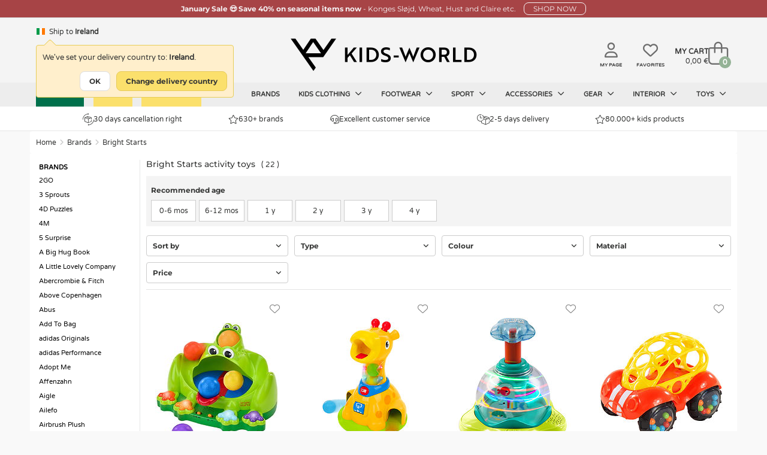

--- FILE ---
content_type: text/html; charset=UTF-8
request_url: https://www.kids-world.com/en-ie/bright-starts-c-13136.html
body_size: 45495
content:
<!DOCTYPE html>
<html dir="LTR" lang="en">
<head>
    <meta charset="utf-8">
            <meta name="viewport" content="width=1200"/>
    
            <link rel="canonical" href="https://www.kids-world.com/en-ie/bright-starts-c-13136.html" />            <link rel="alternate" hreflang="da" href="https://www.kids-world.dk/bright-starts-c-13136.html" /><link rel="alternate" hreflang="sv" href="https://www.kids-world.com/sv-se/bright-starts-c-13136.html" /><link rel="alternate" hreflang="de" href="https://www.kids-world.com/de-de/bright-starts-c-13136.html" /><link rel="alternate" hreflang="nl" href="https://www.kids-world.com/nl-nl/bright-starts-c-13136.html" /><link rel="alternate" hreflang="fi" href="https://www.kids-world.com/fi-fi/bright-starts-c-13136.html" /><link rel="alternate" hreflang="fr" href="https://www.kids-world.com/fr-fr/bright-starts-c-13136.html" /><link rel="alternate" hreflang="is" href="https://www.kids-world.com/is-is/bright-starts-c-13136.html" /><link rel="alternate" hreflang="no" href="https://www.kids-world.com/no-no/bright-starts-c-13136.html" /><link rel="alternate" hreflang="ko" href="https://www.kids-world.com/ko-kr/bright-starts-c-13136.html" /><link rel="alternate" hreflang="de-ch" href="https://www.kids-world.com/de-ch/bright-starts-c-13136.html" /><link rel="alternate" hreflang="de-at" href="https://www.kids-world.com/de-at/bright-starts-c-13136.html" /><link rel="alternate" hreflang="en-dk" href="https://www.kids-world.com/en-dk/bright-starts-c-13136.html" /><link rel="alternate" hreflang="en-no" href="https://www.kids-world.com/en-no/bright-starts-c-13136.html" /><link rel="alternate" hreflang="en-se" href="https://www.kids-world.com/en-se/bright-starts-c-13136.html" /><link rel="alternate" hreflang="en-de" href="https://www.kids-world.com/en-de/bright-starts-c-13136.html" /><link rel="alternate" hreflang="en-is" href="https://www.kids-world.com/en-is/bright-starts-c-13136.html" /><link rel="alternate" hreflang="en-us" href="https://www.kids-world.com/en-us/bright-starts-c-13136.html" /><link rel="alternate" hreflang="en-ca" href="https://www.kids-world.com/en-ca/bright-starts-c-13136.html" /><link rel="alternate" hreflang="en-jp" href="https://www.kids-world.com/en-jp/bright-starts-c-13136.html" /><link rel="alternate" hreflang="en-ch" href="https://www.kids-world.com/en-ch/bright-starts-c-13136.html" /><link rel="alternate" hreflang="en-es" href="https://www.kids-world.com/en-es/bright-starts-c-13136.html" /><link rel="alternate" hreflang="en-fi" href="https://www.kids-world.com/en-fi/bright-starts-c-13136.html" /><link rel="alternate" hreflang="en-nl" href="https://www.kids-world.com/en-nl/bright-starts-c-13136.html" /><link rel="alternate" hreflang="en-at" href="https://www.kids-world.com/en-at/bright-starts-c-13136.html" /><link rel="alternate" hreflang="en-hk" href="https://www.kids-world.com/en-hk/bright-starts-c-13136.html" /><link rel="alternate" hreflang="en-pt" href="https://www.kids-world.com/en-pt/bright-starts-c-13136.html" /><link rel="alternate" hreflang="en-nz" href="https://www.kids-world.com/en-nz/bright-starts-c-13136.html" /><link rel="alternate" hreflang="en-au" href="https://www.kids-world.com/en-au/bright-starts-c-13136.html" /><link rel="alternate" hreflang="en-it" href="https://www.kids-world.com/en-it/bright-starts-c-13136.html" /><link rel="alternate" hreflang="en-fr" href="https://www.kids-world.com/en-fr/bright-starts-c-13136.html" /><link rel="alternate" hreflang="en-be" href="https://www.kids-world.com/en-be/bright-starts-c-13136.html" /><link rel="alternate" hreflang="en-ee" href="https://www.kids-world.com/en-ee/bright-starts-c-13136.html" /><link rel="alternate" hreflang="en-lu" href="https://www.kids-world.com/en-lu/bright-starts-c-13136.html" /><link rel="alternate" hreflang="en-hu" href="https://www.kids-world.com/en-hu/bright-starts-c-13136.html" /><link rel="alternate" hreflang="en-pl" href="https://www.kids-world.com/en-pl/bright-starts-c-13136.html" /><link rel="alternate" hreflang="en-ro" href="https://www.kids-world.com/en-ro/bright-starts-c-13136.html" /><link rel="alternate" hreflang="en-lv" href="https://www.kids-world.com/en-lv/bright-starts-c-13136.html" /><link rel="alternate" hreflang="en-th" href="https://www.kids-world.com/en-th/bright-starts-c-13136.html" /><link rel="alternate" hreflang="en-lt" href="https://www.kids-world.com/en-lt/bright-starts-c-13136.html" /><link rel="alternate" hreflang="en-cz" href="https://www.kids-world.com/en-cz/bright-starts-c-13136.html" /><link rel="alternate" hreflang="en-gr" href="https://www.kids-world.com/en-gr/bright-starts-c-13136.html" /><link rel="alternate" hreflang="en-bg" href="https://www.kids-world.com/en-bg/bright-starts-c-13136.html" /><link rel="alternate" hreflang="en-hr" href="https://www.kids-world.com/en-hr/bright-starts-c-13136.html" /><link rel="alternate" hreflang="en-si" href="https://www.kids-world.com/en-si/bright-starts-c-13136.html" /><link rel="alternate" hreflang="en-sk" href="https://www.kids-world.com/en-sk/bright-starts-c-13136.html" /><link rel="alternate" hreflang="en-sg" href="https://www.kids-world.com/en-sg/bright-starts-c-13136.html" /><link rel="alternate" hreflang="fr-be" href="https://www.kids-world.com/fr-be/bright-starts-c-13136.html" /><link rel="alternate" hreflang="fr-lu" href="https://www.kids-world.com/fr-lu/bright-starts-c-13136.html" /><link rel="alternate" hreflang="is-is" href="https://www.kids-world.com/is-is/bright-starts-c-13136.html" /><link rel="alternate" hreflang="nl-be" href="https://www.kids-world.com/nl-be/bright-starts-c-13136.html" /><link rel="alternate" hreflang="no-no" href="https://www.kids-world.com/no-no/bright-starts-c-13136.html" /><link rel="alternate" hreflang="x-default" href="https://www.kids-world.com/en-ie/bright-starts-c-13136.html" />        <link rel="next" href="https://www.kids-world.com/en-ie/bright-starts-c-13136.html?page=2" />        <script>
        window.kw = window.kw || {};
        window.kw.device = "d";
        window.kw.language = {"id":"5","name":"english","code":"en","use_subfolder":"1","domain_name":"www.kids-world.com","native_urls":"1"};
        window.kw.currency = {"iso_alphabetic":"EUR","iso_numeric":"978","prefix":"","suffix":"&euro;"};
        window.kw.country = "265";
        window.kw.checkoutStartPage = "\/en-ie\/checkout_customer.php";
        window.kw.cartPage = "\/en-ie\/shopping_cart.php";
        window.kw.lang = {"ERROR_EMAIL_HAS_NO_AT":"There is no @ in the entered email","ERROR_EMAIL_HAS_SPACE":"Email must not contain spaces","ERROR_EMAIL_HAS_COMMA":"Email must not contain commas","ERROR_EMAIL_INVALID_EMAIL_EMPTY":"The email entered is empty","ERROR_EMAIL_INVALID_EMAIL":"Please check that the email has been entered correct.","yourreceivingnewsletter":"We have received your signup for the newsletter","somethingwentwrong":"Something went wrong, try again!","showLess":"Show less","showMore":"Show more","pickASize":"You must choose a size","allBrands":"All brands","verifyemailempty":"Your email must not be empty","verifyemailat":"Your email must have a @","verifyemailcomma":"Your email must not contain a comma","verifyemailspace":"Your email must not contain a space","verifyemailinvalid":"Please verify that the entered email is correct","yourinput":"You have entered","didyoumean":"Did you mean","yes":"Yes","no":"No","giftWrappingGiftNumber":"Gift no.","noServicePoints":"No parcel shops found.","gettingServicePoints":"Picking up package shops"};

            </script>
    <meta name="p:domain_verify" content="0c977826c1f7e38ac5a8529c1036b3bb"/>
    <script type="text/javascript">
                        window.dataLayer = window.dataLayer || [];
                        function gtag() {
                            dataLayer.push(arguments);
                        }
                    </script><script>gtag("set", {"first_party_collection":true,"page_design":"desktop","country_code":"IE","language_code":"EN","exp_variant_string":"KW-00000001-0000A","page_type":"category"});</script>
            <!-- Google Tag Manager -->
            <script>!function(){"use strict";function l(e){for(var t=e,r=0,n=document.cookie.split(";");r<n.length;r++){var o=n[r].split("=");if(o[0].trim()===t)return o[1]}}function s(e){return localStorage.getItem(e)}
            function u(e){return window[e]}function d(e,t){e=document.querySelector(e);return t?null==e?void 0:e.getAttribute(t):null==e?void 0:e.textContent}
            var e=window,t=document,r="script",n="dataLayer",o="PP5HHK",a="https://gtm.kids-world.com",i="",c="uiwyirmq",E="cookie",I="cvid",v="",g=!1;
                try{var g=!!E&&(m=navigator.userAgent,!!(m=new RegExp("Version/([0-9._]+)(.*Mobile)?.*Safari.*").exec(m)))&&16.4<=parseFloat(m[1]),A="stapeUserId"===E,f=g&&!A?function(e,t,r){void 0===t&&(t="");
                var n={cookie:l,localStorage:s,jsVariable:u,cssSelector:d},t=Array.isArray(t)?t:[t];if(e&&n[e])for(var o=n[e],a=0,i=t;a<i.length;a++){var c=i[a],c=r?o(c,r):o(c);if(c)return c}else console.warn("invalid uid source",e)}(E,I,v):void 0;
                    g=g&&(!!f||A)}catch(e){console.error(e)}var m=e,E=(m[n]=m[n]||[],m[n].push({"gtm.start":(new Date).getTime(),event:"gtm.js"}),t.getElementsByTagName(r)[0]),I="dataLayer"===n?"":"&l="+n,v=f?"&bi="+encodeURIComponent(f):"",
                    A=t.createElement(r),e=g?"kp"+c:c,n=!g&&i?i:a;A.async=!0,A.src=n+"/"+e+".js?st="+o+I+v,null!=(f=E.parentNode)&&f.insertBefore(A,E)}();</script>
            <!-- End Google Tag Manager -->
            <script type="text/javascript">                                               
                window.cookieConcentEvent = new Promise( function( resolve, reject ) {                    
                    window.addEventListener("CookieInformationConsentGiven",function(event) {                    
                        const firstPopup = (document.cookie.indexOf("CookieInformationConsent=") === -1) ? true : false;
                        if(!firstPopup){
                            resolve(true);
                        }
                        else {
                            reject(true);
                        }                         
                    }, false);                                                  
                });                                
            </script><script async type="text/javascript" src="" data-consent-src="https://s.kk-resources.com/leadtag.js" data-category-consent="cookie_cat_marketing" ></script>
    <!--<meta http-equiv="X-UA-Compatible" content="IE=edge">-->

    <meta http-equiv="PICS-Label" content='(PICS-1.1 "http://www.classify.org/safesurf/" L gen true for "https://www.Kids-world.dk" r (SS~~000 1))'>
        <meta name="msvalidate.01" content="F8C5C59FC59B185653CB9CDDE3916ABE" />
    <meta name="ahrefs-site-verification" content="23c5f43921401a7b1bdb26dee6647d250ddaa05719bb9f6f0156a277927fe0c7">
    <base href="https://www.kids-world.com/">

            <link rel="preload" href="https://cdn.kids-world.com/libraries/fontawesome/kit/css/all.css?v=20230929" as="style" onload="this.rel='stylesheet'">
    
    <link rel="apple-touch-icon" sizes="57x57" href="/images/favicons/apple-touch-icon-57x57.png?v=A00wz0l3Rjz">
    <link rel="apple-touch-icon" sizes="60x60" href="/images/favicons/apple-touch-icon-60x60.png?v=A00wz0l3Rjz">
    <link rel="apple-touch-icon" sizes="72x72" href="/images/favicons/apple-touch-icon-72x72.png?v=A00wz0l3Rjz">
    <link rel="apple-touch-icon" sizes="76x76" href="/images/favicons/apple-touch-icon-76x76.png?v=A00wz0l3Rjz">
    <link rel="apple-touch-icon" sizes="114x114" href="/images/favicons/apple-touch-icon-114x114.png?v=A00wz0l3Rjz">
    <link rel="apple-touch-icon" sizes="120x120" href="/images/favicons/apple-touch-icon-120x120.png?v=A00wz0l3Rjz">
    <link rel="apple-touch-icon" sizes="144x144" href="/images/favicons/apple-touch-icon-144x144.png?v=A00wz0l3Rjz">
    <link rel="apple-touch-icon" sizes="152x152" href="/images/favicons/apple-touch-icon-152x152.png?v=A00wz0l3Rjz">
    <link rel="apple-touch-icon" sizes="180x180" href="/images/favicons/apple-touch-icon-180x180.png?v=A00wz0l3Rjz">
    <link rel="icon" type="image/png" href="/images/favicons/favicon-32x32.png?v=A00wz0l3Rjz" sizes="32x32">
    <link rel="icon" type="image/png" href="/images/favicons/android-chrome-192x192.png?v=A00wz0l3Rjz" sizes="192x192">
    <link rel="icon" type="image/png" href="/images/favicons/favicon-96x96.png?v=A00wz0l3Rjz" sizes="96x96">
    <link rel="icon" type="image/png" href="/images/favicons/favicon-16x16.png?v=A00wz0l3Rjz" sizes="16x16">
    <link rel="manifest" href="/images/favicons/manifest.json?v=A00wz0l3Rjz">
    <link rel="mask-icon" href="/images/favicons/safari-pinned-tab.svg?v=A00wz0l3Rjz" color="#5bbad5">
    <link rel="shortcut icon" href="/images/favicons/favicon.ico?v=A00wz0l3Rjz">
    <meta name="msapplication-TileColor" content="#00aba9">
    <meta name="msapplication-TileImage" content="/images/favicons/mstile-144x144.png?v=A00wz0l3Rjz">
    <meta name="msapplication-config" content="/images/favicons/browserconfig.xml?v=A00wz0l3Rjz">
    <meta name="theme-color" content="#ffffff">
    <meta name="apple-mobile-web-app-title" content="Kids-world">
    <meta name="application-name" content="Kids-world">
    <link rel="preload" href="/assets/libs/kids-world-icons/style.css" as="style" onload="this.rel='stylesheet'">

    
    <script>
        /*! loadCSS. [c]2017 Filament Group, Inc. MIT License */
        /* This file is meant as a standalone workflow for
        - testing support for link[rel=preload]
        - enabling async CSS loading in browsers that do not support rel=preload
        - applying rel preload css once loaded, whether supported or not.
        */
        (function( w ){
            "use strict";
            // rel=preload support test
            if( !w.loadCSS ){
                w.loadCSS = function(){};
            }
            // define on the loadCSS obj
            var rp = loadCSS.relpreload = {};
            // rel=preload feature support test
            // runs once and returns a function for compat purposes
            rp.support = (function(){
                var ret;
                try {
                    ret = w.document.createElement( "link" ).relList.supports( "preload" );
                } catch (e) {
                    ret = false;
                }
                return function(){
                    return ret;
                };
            })();

            // if preload isn't supported, get an asynchronous load by using a non-matching media attribute
            // then change that media back to its intended value on load
            rp.bindMediaToggle = function( link ){
                // remember existing media attr for ultimate state, or default to 'all'
                var finalMedia = link.media || "all";

                function enableStylesheet(){
                    // unbind listeners
                    if( link.addEventListener ){
                        link.removeEventListener( "load", enableStylesheet );
                    } else if( link.attachEvent ){
                        link.detachEvent( "onload", enableStylesheet );
                    }
                    link.setAttribute( "onload", null );
                    link.media = finalMedia;
                }

                // bind load handlers to enable media
                if( link.addEventListener ){
                    link.addEventListener( "load", enableStylesheet );
                } else if( link.attachEvent ){
                    link.attachEvent( "onload", enableStylesheet );
                }

                // Set rel and non-applicable media type to start an async request
                // note: timeout allows this to happen async to let rendering continue in IE
                setTimeout(function(){
                    link.rel = "stylesheet";
                    link.media = "only x";
                });
                // also enable media after 3 seconds,
                // which will catch very old browsers (android 2.x, old firefox) that don't support onload on link
                setTimeout( enableStylesheet, 3000 );
            };

            // loop through link elements in DOM
            rp.poly = function(){
                // double check this to prevent external calls from running
                if( rp.support() ){
                    return;
                }
                var links = w.document.getElementsByTagName( "link" );
                for( var i = 0; i < links.length; i++ ){
                    var link = links[ i ];
                    // qualify links to those with rel=preload and as=style attrs
                    if( link.rel === "preload" && link.getAttribute( "as" ) === "style" && !link.getAttribute( "data-loadcss" ) ){
                        // prevent rerunning on link
                        link.setAttribute( "data-loadcss", true );
                        // bind listeners to toggle media back
                        rp.bindMediaToggle( link );
                    }
                }
            };

            // if unsupported, run the polyfill
            if( !rp.support() ){
                // run once at least
                rp.poly();

                // rerun poly on an interval until onload
                var run = w.setInterval( rp.poly, 500 );
                if( w.addEventListener ){
                    w.addEventListener( "load", function(){
                        rp.poly();
                        w.clearInterval( run );
                    } );
                } else if( w.attachEvent ){
                    w.attachEvent( "onload", function(){
                        rp.poly();
                        w.clearInterval( run );
                    } );
                }
            }


            // commonjs
            if( typeof exports !== "undefined" ){
                exports.loadCSS = loadCSS;
            }
            else {
                w.loadCSS = loadCSS;
            }
        }( typeof global !== "undefined" ? global : this ) );
    </script>

    <link rel="stylesheet" href="/public/css/themes.css" media="all" charset="UTF-8">
    <link rel="stylesheet" href="/public/css/style.css" media="all" charset="UTF-8">
    
    <link rel="stylesheet" href="/public/libs/sweetalert/css/sweetalert.min.css" media="print" onload="this.media='all'">
    <noscript><link rel="stylesheet" href="/public/libs/sweetalert/css/sweetalert.min.css"></noscript>
        <script>var requirejs = { waitSeconds: 0 };</script>
    <script src='/public/js/require.js?v=202512101310'></script>
    <script async src="/public/js/change_locals.js"></script>

                
            <script async src="public/js/main.js?v=20240423" charset="UTF-8"></script>
        <script async src="public/js/views/wishlistPage.js" charset="UTF-8"></script>
    <title id="speakable-title">Bright Starts - Always Cheap Delivery - Shop Now | KW IE</title><meta id="speakable-meta-desc" name="Description" content="Bright Starts at Kids-world. Browse this seasons products by Bright 
Starts here. 30 Days Cancellation Right &#10003; Kids-world IE" />    </head>
<!--[if IE ]>
<body class="ie" data-d="d" data-lang="english"><![endif]-->
<!--[if !IE]>-->
<body data-d="d" data-lang="english"><!--<![endif]-->
<input type="hidden" id="hiddenUsersLanguageValue" value="english" />
<input type="hidden" id="hiddenUsersCurrencyCode" value="EUR" />
<input type="hidden" id="hiddenUsersCurrencyPrefix" value="" />
<input type="hidden" id="hiddenUsersCurrencySuffix" value="&euro;" />
<input type="hidden" id="hiddenUsersPriceVatSuffix" value="" />
<input type="hidden" id="hiddenUsersCurrency" value="978" />

<noscript><iframe src="https://gtm.kids-world.com/ns.html?id=GTM-PP5HHK&gtm_auth=mbDJi5rmHaqeltjJFRGMmg&gtm_preview=env-2&gtm_cookies_win=x" height="0" width="0" style="display:none;visibility:hidden;"></iframe></noscript>


<div id="app" class="">
            <header id="header-section">
    
    <div id="topbanner-wrapper">
                            <a href="/en-ie/40-off-c-15144.html" class="click-counter" data-id="11499" data-type="banner">
                    <div id="topbanner-counter" class="topbanner red-banner">
                <div class="topbanner_item">
                    <b>January Sale &#128525; Save 40% on seasonal items now </b>                     -                     Konges Sløjd, Wheat, Hust and Claire etc.                     <span class="button button-small">SHOP NOW</span>                </div>
                <input type="hidden" name="topBannerTitle" value="January Sale &#128525; Save 40% on seasonal items now" />
                <input type="hidden" name="topBannerText" value="Konges Sløjd, Wheat, Hust and Claire etc." />
                <input type="hidden" name="topBannerDesign" value="red" />
                <input type="hidden" name="topBannerUrl" value="/en-ie/40-off-c-15144.html" />
            </div>
                    </a>
            </div>


<style>
    #topbanner-countdown {
        background-color: #303034;
        color: #ffffff;
        display: inline-grid;
        grid-template-columns: auto auto auto auto;
        gap: 0 10px;
        line-height: 1;
        padding: 2px 10px;
        position: relative;
        top: -6px;
        font-size: 10px;
        font-weight: normal;
        border-radius: 3px;
            }
</style>
        <div class="header">
        <div class="header-inner">
            <div class="header-lang">
                                    <div id="changeLocals">
    <div class="change-locals change-locals--header ">
        <button class="change-locals__btn" onclick="toggleClassHiddenByElementId('changeLocalsModal', true);toggleClassHiddenByElementId('changeLocalsNotification', false);">
            <img src="./images/blank.png" alt="IE-flag" data-src="https://cdn.kids-world.com/images/flags/16/IE.png" width="16" height="16" />
            <span>Ship to</span>
            <strong>Ireland</strong>
        </button>
                <div class="change-locals__notification " id="changeLocalsNotification">
            <div class="notification__body">
                <p>We've set your delivery country to: <strong>Ireland</strong>.</p>
                <div class="notification__action">
                    <button class="button button--primary" onclick="toggleClassHiddenByElementId('changeLocalsNotification', false);">OK</button>
                    <button class="button button--secondary" onclick="toggleClassHiddenByElementId('changeLocalsNotification', false);toggleClassHiddenByElementId('changeLocalsModal', true);">Change delivery country</button>
                </div>
            </div>
        </div>
            </div>
</div>
                            </div>
                            <div class="header-search search">
                                            <form id="quicksearchForm" name="quick_find" action="/en-ie/advanced_search_result.php" method="get" class="searchBox header-search__form">
                            <div class="header-search__group search-input-group">
                                <input id="quicksearchInput" autocomplete="off" class="header-search__input" name="keywords" value="" placeholder="Search for products">
                                <button aria-label="Search" id="quicksearchSubmit" type="submit" class="header-search__button">
                                    <i class="fa-regular fa-magnifying-glass"></i>
                                </button>
                            </div>
                        </form>
                                    </div>
            
            <div class="header-brand">
                <a class="header-brand__logo" href="/en-ie/" aria-label="Kids-world">
                    <i class="kw-logo"></i>
                </a>
            </div>
            <div class="header-utils">
                                    <a href="/en-ie/my-page.php" class="header-utils__login">
                        <i class="fa-regular fa-user"></i>
                        <span class="txt">My page</span>
                    </a>
                    <a href="/en-ie/favorites.php" class="header-utils__favorites">
                        <i class="fa-regular fa-heart"></i>
                        <span class="txt">Favorites</span>
                    </a>
                                <div class="header-utils__cart">
                    
<div id="cartTop" class="cart-top">

    <div class="cart-top-mini">
        <a href="/en-ie/shopping_cart.php">
            <div class="cart-top-mini__inner">
                                    <span class="cart-top-mini__info">
                        <span class="cart-top-mini__info-headline">My Cart</span>
                        <span class="cart-top-mini__info-total"><span id="cartTopTotal">0,00 &euro;</span></span>
                    </span>
                                <span class="cart-top-mini__gfx">
                    <span id="cartTopCount" class="cart-top-mini__gfx-count">0</span>
                    <i class="fa-light fa-bag-shopping"></i>
                </span>
            </div>
        </a>
    </div>

            <!-- Show on hover -->
        <div class="cart-top-dropdown hidden">
        <div class="body">
            <ul class="cart-products" id="carttop-products">
                            </ul>
            <div class="cart-empty hidden">Your shopping cart is empty!</div>
        </div>
        <div class="total-price">
            <span class="cart-total-label">Total excl. shipping</span>
            <span class="cart-total">
                <span id="cartDropdownTotal">
                    0,00 &euro;                </span>
            </span>
            <div  class="cart-top-dropdown__redeemcodes" id="viewCartTopRedeemcodes">
                            </div>
        </div>
        <div class="footer">
            <div class="points">
                            <div class="point">
                    <span class="icon"><i class="kw-return"></i></span>
                    <span class="text">
                        30 days cancellation right                    </span>
                </div>
                            <div class="point">
                    <span class="icon"><i class="kw-delivery-time"></i></span>
                    <span class="text">
                        Fast shipping                    </span>
                </div>
                            <div class="point">
                    <span class="icon"><img alt="Excellent customer service" src="/public/images/customerservice_icons/sedinefordele.png" width="25" height="25"></span>
                    <span class="text">
                        Excellent customer service                    </span>
                </div>
                            <div class="point">
                    <span class="icon"><i class="fal fa-star"></i></span>
                    <span class="text">
                        80.000+ kids products                    </span>
                </div>
                        </div>
            <div class="row buttons text-right">
                                <a href="/en-ie/shopping_cart.php" class="cart-top-button button success">
                    <i class="kw-cart"></i> Go to cart                </a>
            </div>
        </div>
    </div>
    </div>                </div>
            </div>

                        <!--  quicksearch--shown -->
<section id="quicksearch-section">
    <div class="quicksearch-header">
        <ul>
            <li><p>Your search</p></li>
            <li class="designers-toplvl"><p id="quicksearchHeaderSubmit" class="quicksearch-header__submit-btn">See all results&nbsp;(<span class="count quicksearchNumberOfResults"></span>)</p></li>
        </ul>
    </div>
    <div class="quicksearch">
        <aside class="quicksearch__col quicksearch__col--aside">
            <div class="quicksearch-area quicksearch-predictions">
                <div id="quicksearchPredictions"></div>
            </div>
            <div class="quicksearch-area quicksearch-popsearchterms">
                <div id="quicksearchPopSearchTerms">
                    
    <b class="quicksearch-area__header">Popular searches</b>
    <div id="quicksearchPopSearchTermsResults" class="quicksearch-area__results quicksearch-popsearchterms__results">
        <ul class="quicksearch-area__results__list popsearchterms">
                                        <li class="quicksearch-area__results__list-item popsearchterms">
                                <a href="/en-ie/advanced_search_result.php?keywords=name+it">
                                    Name It                                </a>
                            </li>
                                                    <li class="quicksearch-area__results__list-item popsearchterms">
                                <a href="/en-ie/advanced_search_result.php?keywords=hummel">
                                    Hummel                                </a>
                            </li>
                                                    <li class="quicksearch-area__results__list-item popsearchterms">
                                <a href="/en-ie/advanced_search_result.php?keywords=mikk-line">
                                    Mikk-Line                                </a>
                            </li>
                                                    <li class="quicksearch-area__results__list-item popsearchterms">
                                <a href="/en-ie/advanced_search_result.php?keywords=minymo">
                                    Minymo                                </a>
                            </li>
                                                    <li class="quicksearch-area__results__list-item popsearchterms">
                                <a href="/en-ie/advanced_search_result.php?keywords=snowsuit">
                                    Snowsuit                                </a>
                            </li>
                                                    <li class="quicksearch-area__results__list-item popsearchterms">
                                <a href="/en-ie/advanced_search_result.php?keywords=winter+boots">
                                    Winter Boots                                </a>
                            </li>
                                                    <li class="quicksearch-area__results__list-item popsearchterms">
                                <a href="/en-ie/advanced_search_result.php?keywords=winter+coat">
                                    Winter Coat                                </a>
                            </li>
                                                    <li class="quicksearch-area__results__list-item popsearchterms">
                                <a href="/en-ie/advanced_search_result.php?keywords=soft+toys">
                                    Soft Toys                                </a>
                            </li>
                                </ul>
    </div>
                </div>
            </div>
            <!--<div class="quicksearch-area quicksearch-categories">
                <div id="quicksearchCategories"></div>
            </div>-->
            <div class="quicksearch-area quicksearch-brands">
                <div id="quicksearchBrands"></div>
            </div>
        </aside>
        <main class="quicksearch__col quicksearch__col--main">
            <div class="quicksearch-area quicksearch-products">
                <b class="quicksearch-area__header">
                    Products                    <button type="button" id="quicksearchAreaHeaderBtnClose" class="quicksearch-area__header-close"><i class="fa-regular fa-xmark" aria-hidden="true"></i></button>
                </b>
                <div id="quicksearchProducts"></div>
                <div class="quicksearch-products__footer">
                    <button type="button" class="quicksearch-products__footer-btn" id="quicksearchProductsSubmit">See all results<span class="count quicksearchNumberOfResults"></span></button>
                </div>
            </div>
        </main>
    </div>
</section>                    </div>
    </div>
    <div id="main-navigation">
    <nav id="top-navigation">
        <ul class="top-navigation-ul">
                        												
					<li  class="nav-item--green"  data-index="50619" data-showDropDown="0" >
                        <a href="/en-ie/costumes.php" data-toplevel="50619" data-level="1" data-groupid="-1">
                            Costumes                                                    </a>
					</li>
														
					<li  class="nav-item--yellowSale"  data-index="15144" data-showDropDown="1" >
                        <a href="/en-ie/40-off-c-15144.html" data-toplevel="15144" data-level="1" data-groupid="-1">
                            40% OFF                                                    </a>
					</li>
														
					<li  class="nav-item--yellowSale"  data-index="611" data-showDropDown="0" >
                        <a href="/en-ie/january-sale-c-611.html" data-toplevel="611" data-level="1" data-groupid="-1">
                            January Sale                                                    </a>
					</li>
														
					<li  data-index="3232" data-showDropDown="0" >
                        <a href="/en-ie/products_new.php" data-toplevel="3232" data-level="1" data-groupid="-1">
                            New                                                    </a>
					</li>
														
					<li  data-index="3231" data-showDropDown="0" >
                        <a href="/en-ie/list.php" data-toplevel="3231" data-level="1" data-groupid="-1">
                            Brands                                                    </a>
					</li>
														
					<li  data-index="3229" data-showDropDown="1" >
                        <a href="/en-ie/kids-clothing-c-3226_3229.html" data-toplevel="3229" data-level="1" data-groupid="-1">
                            Kids clothing                            <i class="fa-regular fa-angle-down"></i>                        </a>
					</li>
														
					<li  data-index="2313" data-showDropDown="1" >
                        <a href="/en-ie/footwear-c-3226_2313.html" data-toplevel="2313" data-level="1" data-groupid="-1">
                            Footwear                            <i class="fa-regular fa-angle-down"></i>                        </a>
					</li>
														
					<li  data-index="8821" data-showDropDown="1" >
                        <a href="/en-ie/sport.php" data-toplevel="8821" data-level="1" data-groupid="-1">
                            Sport                            <i class="fa-regular fa-angle-down"></i>                        </a>
					</li>
														
					<li  data-index="3233" data-showDropDown="1" >
                        <a href="/en-ie/accessories.php" data-toplevel="3233" data-level="1" data-groupid="-1">
                            Accessories                            <i class="fa-regular fa-angle-down"></i>                        </a>
					</li>
														
					<li  data-index="3227" data-showDropDown="1" >
                        <a href="/en-ie/gear.php" data-toplevel="3227" data-level="1" data-groupid="-1">
                            Gear                            <i class="fa-regular fa-angle-down"></i>                        </a>
					</li>
														
					<li  data-index="3230" data-showDropDown="1" >
                        <a href="/en-ie/interior.php" data-toplevel="3230" data-level="1" data-groupid="-1">
                            Interior                            <i class="fa-regular fa-angle-down"></i>                        </a>
					</li>
														
					<li  data-index="123" data-showDropDown="1" >
                        <a href="/en-ie/toys.php" data-toplevel="123" data-level="1" data-groupid="-1">
                            Toys                            <i class="fa-regular fa-angle-down"></i>                        </a>
					</li>
													<li class="after" style="line-height: 1px; font-size: 1px;"></li>
			        </ul>

    </nav>
    <div id="navigation-dropdown" class="hidden"></div>
</div>
    
<div class="main-usp">
    <div class="main-usp__inner">
                    <div>
                <a href="/en-ie/returns.php"><i class="kw-return"></i> 30 days cancellation right</a>
            </div>
                    <div>
                <a href="/en-ie/list.php?catId=3231"><i class="fal fa-star"></i> 630+ brands</a>
            </div>
                    <div>
                <a href="/en-ie/customerservice.php"><i class="fal fa-headset"></i> Excellent customer service</a>
            </div>
                    <div>
                <a href="/en-ie/shipping-and-delivery.php"><i class="kw-delivery-time"></i> 2-5 days delivery</a>
            </div>
                    <div>
                <a href="/en-ie/list.php?catId=3231"><i class="fal fa-star"></i> 80.000+ kids products</a>
            </div>
            </div>
</div></header>

    
    <main class="container content">
        <ol class="breadcrumb"><li><a href="/en-ie/">Home</a></li><li><a href="/en-ie/brands-c-3226_3231.html">Brands</a></li><li><a href="/en-ie/bright-starts-c-13136.html">Bright Starts</a></li></ol><script type="application/ld+json">{"@context":"https:\/\/schema.org","@type":"BreadcrumbList","numberOfItems":3,"itemListElement":[{"@type":"ListItem","position":1,"item":{"name":"Home","@id":"\/en-ie\/"}},{"@type":"ListItem","position":2,"item":{"name":"Brands","@id":"\/en-ie\/brands-c-3226_3231.html"}},{"@type":"ListItem","position":3,"item":{"name":"Bright Starts"}}]}</script>        
<div class="page-content page-content--products-list" id="productsList">

                        <div class="left-menu">
    <ul class="left-menu-level2">
        <li>
                            <a href="/en-ie/brands-c-3226_3231.html">
                    <strong>Brands</strong>
                </a>
                    </li>

                                            <li>
                <a                     href="/en-ie/2go-c-10401.html">
                    2GO                 </a>
            </li>
                                                        <li>
                <a                     href="/en-ie/3-sprouts-c-7803.html">
                    3 Sprouts                 </a>
            </li>
                                                        <li>
                <a                     href="/en-ie/4d-puzzles-c-48692.html">
                    4D Puzzles                 </a>
            </li>
                                                        <li>
                <a                     href="/en-ie/4m-c-11660.html">
                    4M                 </a>
            </li>
                                                        <li>
                <a                     href="/en-ie/5-surprise-c-34503.html">
                    5 Surprise                 </a>
            </li>
                                                        <li>
                <a                     href="/en-ie/big-hug-book-c-25231.html">
                    A Big Hug Book                 </a>
            </li>
                                                        <li>
                <a                     href="/en-ie/little-lovely-company-c-4133.html">
                    A Little Lovely Company                 </a>
            </li>
                                                        <li>
                <a                     href="/en-ie/abercrombie-fitch-c-46895.html">
                    Abercrombie & Fitch                 </a>
            </li>
                                                        <li>
                <a                     href="/en-ie/above-copenhagen-c-13213.html">
                    Above Copenhagen                 </a>
            </li>
                                                        <li>
                <a                     href="/en-ie/abus-c-32854.html">
                    Abus                 </a>
            </li>
                                                        <li>
                <a                     href="/en-ie/add-to-bag-c-28965.html">
                    Add To Bag                 </a>
            </li>
                                                        <li>
                <a                     href="/en-ie/adidas-originals-c-3800.html">
                    adidas Originals                 </a>
            </li>
                                                        <li>
                <a                     href="/en-ie/adidas-performance-c-3980.html">
                    adidas Performance                 </a>
            </li>
                                                        <li>
                <a                     href="/en-ie/adopt-me-c-38711.html">
                    Adopt Me                 </a>
            </li>
                                                        <li>
                <a                     href="/en-ie/affenzahn-c-7272.html">
                    Affenzahn                 </a>
            </li>
                                                        <li>
                <a                     href="/en-ie/aigle-c-2233.html">
                    Aigle                 </a>
            </li>
                                                        <li>
                <a                     href="/en-ie/ailefo-c-11676.html">
                    Ailefo                 </a>
            </li>
                                                        <li>
                <a                     href="/en-ie/airbrush-plush-c-40096.html">
                    Airbrush Plush                 </a>
            </li>
                                                        <li>
                <a                     href="/en-ie/airfix-c-34482.html">
                    Airfix                 </a>
            </li>
                                                        <li>
                <a                     href="/en-ie/alfabetdyr-c-12384.html">
                    Alfabetdyr                 </a>
            </li>
                                                        <li>
                <a                     href="/en-ie/alga-c-11720.html">
                    Alga                 </a>
            </li>
                                                        <li>
                <a                     href="/en-ie/alvilda-c-8640.html">
                    Alvilda                 </a>
            </li>
                                                        <li>
                <a                     href="/en-ie/american-vintage-c-37611.html">
                    American Vintage                 </a>
            </li>
                                                        <li>
                <a                     href="/en-ie/angulus-c-2951.html">
                    Angulus                 </a>
            </li>
                                                        <li>
                <a                     href="/en-ie/anja-takacs-c-12346.html">
                    Anja Takacs                 </a>
            </li>
                                                        <li>
                <a                     href="/en-ie/aphmau-c-43561.html">
                    Aphmau                 </a>
            </li>
                                                        <li>
                <a                     href="/en-ie/aqua-lung-c-8918.html">
                    Aqua Lung                 </a>
            </li>
                                                        <li>
                <a                     href="/en-ie/aqua-sphere-c-8987.html">
                    Aqua Sphere                 </a>
            </li>
                                                        <li>
                <a                     href="/en-ie/aquabeads-c-11696.html">
                    Aquabeads                 </a>
            </li>
                                                        <li>
                <a                     href="/en-ie/aquaplay-c-17253.html">
                    AquaPlay                 </a>
            </li>
                                                        <li>
                <a                     href="/en-ie/arauto-rap-c-12581.html">
                    Arauto RAP                 </a>
            </li>
                                                        <li>
                <a                     href="/en-ie/arena-c-7442.html">
                    Arena                 </a>
            </li>
                                                        <li>
                <a                     href="/en-ie/artline-c-12815.html">
                    Artline                 </a>
            </li>
                                                        <li>
                <a                     href="/en-ie/asi-c-10428.html">
                    Asi                 </a>
            </li>
                                                        <li>
                <a                     href="/en-ie/asics-c-15127.html">
                    Asics                 </a>
            </li>
                                                        <li>
                <a                     href="/en-ie/asmodee-c-48099.html">
                    Asmodee                 </a>
            </li>
                                                        <li>
                <a                     href="/en-ie/aykasa-c-12900.html">
                    Aykasa                 </a>
            </li>
                                                        <li>
                <a                     href="/en-ie/toys-c-10418.html">
                    B. toys                 </a>
            </li>
                                                        <li>
                <a                     href="/en-ie/babiators-c-7514.html">
                    Babiators                 </a>
            </li>
                                                        <li>
                <a                     href="/en-ie/baby-art-c-32829.html">
                    Baby Art                 </a>
            </li>
                                                        <li>
                <a                     href="/en-ie/baby-born-c-37542.html">
                    Baby Born                 </a>
            </li>
                                                        <li>
                <a                     href="/en-ie/baby-brezza-c-37795.html">
                    Baby Brezza                 </a>
            </li>
                                                        <li>
                <a                     href="/en-ie/baby-dreamer-c-10125.html">
                    Baby Dreamer                 </a>
            </li>
                                                        <li>
                <a                     href="/en-ie/baby-einstein-c-23990.html">
                    Baby Einstein                 </a>
            </li>
                                                        <li>
                <a                     href="/en-ie/baby-jogger-c-32618.html">
                    Baby Jogger                 </a>
            </li>
                                                        <li>
                <a                     href="/en-ie/baby-paws-c-46507.html">
                    Baby Paws                 </a>
            </li>
                                                        <li>
                <a                     href="/en-ie/babybjoern-c-47534.html">
                    BabyBjörn                 </a>
            </li>
                                                        <li>
                <a                     href="/en-ie/babydan-c-7922.html">
                    BabyDan                 </a>
            </li>
                                                        <li>
                <a                     href="/en-ie/babyliss-c-12866.html">
                    BaByLiss                 </a>
            </li>
                                                        <li>
                <a                     href="/en-ie/babymoov-c-37651.html">
                    Babymoov                 </a>
            </li>
                                                        <li>
                <a                     href="/en-ie/bambam-c-28287.html">
                    BAMBAM                 </a>
            </li>
                                                        <li>
                <a                     href="/en-ie/bantex-c-13351.html">
                    Bantex                 </a>
            </li>
                                                        <li>
                <a                     href="/en-ie/banwood-c-8874.html">
                    Banwood                 </a>
            </li>
                                                        <li>
                <a                     href="/en-ie/baptism-gifts-c-7942.html">
                    Baptism Gifts                 </a>
            </li>
                                                        <li>
                <a                     href="/en-ie/barbie-c-32887.html">
                    Barbie                 </a>
            </li>
                                                        <li>
                <a                     href="/en-ie/bare-c-13220.html">
                    Bare                 </a>
            </li>
                                                        <li>
                <a                     href="/en-ie/bath-duck-c-44904.html">
                    Bath duck                 </a>
            </li>
                                                        <li>
                <a                     href="/en-ie/battat-c-12396.html">
                    Battat                 </a>
            </li>
                                                        <li>
                <a                     href="/en-ie/beady-c-12681.html">
                    Beady                 </a>
            </li>
                                                        <li>
                <a                     href="/en-ie/bebeconfort-c-32816.html">
                    Bebeconfort                 </a>
            </li>
                                                        <li>
                <a                     href="/en-ie/beckmann-c-15220.html">
                    Beckmann                 </a>
            </li>
                                                        <li>
                <a                     href="/en-ie/beco-c-23883.html">
                    Beco                 </a>
            </li>
                                                        <li>
                <a                     href="/en-ie/besafe-c-12032.html">
                    BeSafe                 </a>
            </li>
                                                        <li>
                <a                     href="/en-ie/bestway-c-12092.html">
                    Bestway                 </a>
            </li>
                                                        <li>
                <a                     href="/en-ie/bex-sport-c-40422.html">
                    Bex Sport                 </a>
            </li>
                                                        <li>
                <a                     href="/en-ie/bibs-c-6676.html">
                    BIBS                 </a>
            </li>
                                                        <li>
                <a                     href="/en-ie/big-c-40100.html">
                    BIG                 </a>
            </li>
                                                        <li>
                <a                     href="/en-ie/billabong-c-6069.html">
                    Billabong                 </a>
            </li>
                                                        <li>
                <a                     href="/en-ie/billieblush-c-28225.html">
                    Billieblush                 </a>
            </li>
                                                        <li>
                <a                     href="/en-ie/bino-c-12916.html">
                    Bino                 </a>
            </li>
                                                        <li>
                <a                     href="/en-ie/birkenstock-c-3801.html">
                    Birkenstock                 </a>
            </li>
                                                        <li>
                <a                     href="/en-ie/bisgaard-c-1854.html">
                    Bisgaard                 </a>
            </li>
                                                        <li>
                <a                     href="/en-ie/bitzee-c-36519.html">
                    Bitzee                 </a>
            </li>
                                                        <li>
                <a                     href="/en-ie/bizzi-growin-c-41802.html">
                    Bizzi Growin                 </a>
            </li>
                                                        <li>
                <a                     href="/en-ie/bjoern-borg-c-2255.html">
                    Björn Borg                 </a>
            </li>
                                                        <li>
                <a                     href="/en-ie/bkr-c-7533.html">
                    Bkr                 </a>
            </li>
                                                        <li>
                <a                     href="/en-ie/black-decker-c-35769.html">
                    Black & Decker                 </a>
            </li>
                                                        <li>
                <a                     href="/en-ie/bladerunner-c-23654.html">
                    Bladerunner                 </a>
            </li>
                                                        <li>
                <a                     href="/en-ie/bling2o-c-6799.html">
                    Bling2o                 </a>
            </li>
                                                        <li>
                <a                     href="/en-ie/bloomingville-c-2351.html">
                    Bloomingville                 </a>
            </li>
                                                        <li>
                <a                     href="/en-ie/bluey-c-43560.html">
                    Bluey                 </a>
            </li>
                                                        <li>
                <a                     href="/en-ie/bobles-c-4242.html">
                    bObles                 </a>
            </li>
                                                        <li>
                <a                     href="/en-ie/bobo-choses-c-13299.html">
                    Bobo Choses                 </a>
            </li>
                                                        <li>
                <a                     href="/en-ie/bon-ton-toys-c-12149.html">
                    Bon Ton Toys                 </a>
            </li>
                                                        <li>
                <a                     href="/en-ie/bontempi-c-42487.html">
                    Bontempi                 </a>
            </li>
                                                        <li>
                <a                     href="/en-ie/bonton-c-8968.html">
                    Bonton                 </a>
            </li>
                                                        <li>
                <a                     href="/en-ie/bosch-mini-c-7729.html">
                    Bosch Mini                 </a>
            </li>
                                                        <li>
                <a                     href="/en-ie/boss-c-6439.html">
                    BOSS                 </a>
            </li>
                                                        <li>
                <a                     href="/en-ie/box-candiy-c-43526.html">
                    Box Candiy                 </a>
            </li>
                                                        <li>
                <a                     href="/en-ie/boyhood-c-13477.html">
                    Boyhood                 </a>
            </li>
                                                        <li>
                <a                     href="/en-ie/brainrot-c-48386.html">
                    Brainrot                 </a>
            </li>
                                                        <li>
                <a                     href="/en-ie/braun-c-11139.html">
                    Braun                 </a>
            </li>
                                                        <li>
                <a class="active"                    href="/en-ie/bright-starts-c-13136.html">
                    Bright Starts                 </a>
            </li>
                                                        <li>
                <a                     href="/en-ie/brio-c-10483.html">
                    BRIO                 </a>
            </li>
                                                        <li>
                <a                     href="/en-ie/bristle-blocks-c-9003.html">
                    Bristle Blocks                 </a>
            </li>
                                                        <li>
                <a                     href="/en-ie/britains-c-12994.html">
                    Britains                 </a>
            </li>
                                                        <li>
                <a                     href="/en-ie/britax-roemer-c-34597.html">
                    Britax Römer                 </a>
            </li>
                                                        <li>
                <a                     href="/en-ie/bruder-c-35122.html">
                    Bruder                 </a>
            </li>
                                                        <li>
                <a                     href="/en-ie/bubbles-c-41129.html">
                    Bubbles                 </a>
            </li>
                                                            <li class="empty-spacer"></li>
                        <li>
                <a                     href="/en-ie/bulk-discount-c-451.html">
                    Bulk Discount                 </a>
            </li>
                                                        <li>
                <a                     href="/en-ie/bunch-balloons-c-36038.html">
                    Bunch O Balloons                 </a>
            </li>
                                                        <li>
                <a                     href="/en-ie/bundgaard-c-1650.html">
                    Bundgaard                 </a>
            </li>
                                                        <li>
                <a                     href="/en-ie/butterfly-silk-of-copenhagen-c-46457.html">
                    Butterfly Silk of Copenhagen                 </a>
            </li>
                                                        <li>
                <a                     href="/en-ie/by-astrup-c-12945.html">
                    by ASTRUP                 </a>
            </li>
                                                        <li>
                <a                     href="/en-ie/by-klipklap-c-8975.html">
                    by KlipKlap                 </a>
            </li>
                                                        <li>
                <a                     href="/en-ie/by-staer-c-2338.html">
                    By Stær                 </a>
            </li>
                                                        <li>
                <a                     href="/en-ie/cp-company-c-39085.html">
                    C.P. Company                 </a>
            </li>
                                                        <li>
                <a                     href="/en-ie/calvin-klein-c-6535.html">
                    Calvin Klein                 </a>
            </li>
                                                        <li>
                <a                     href="/en-ie/cam-cam-copenhagen-c-5627.html">
                    Cam Cam Copenhagen                 </a>
            </li>
                                                        <li>
                <a                     href="/en-ie/cama-copenhagen-c-7738.html">
                    CAMA Copenhagen                 </a>
            </li>
                                                        <li>
                <a                     href="/en-ie/camping-check-c-46363.html">
                    Camping Check                 </a>
            </li>
                                                        <li>
                <a                     href="/en-ie/candylab-c-10669.html">
                    Candylab                 </a>
            </li>
                                                        <li>
                <a                     href="/en-ie/care-bears-c-48690.html">
                    Care Bears                 </a>
            </li>
                                                        <li>
                <a                     href="/en-ie/carioca-c-11727.html">
                    Carioca                 </a>
            </li>
                                                        <li>
                <a                     href="/en-ie/carl-oscar-c-10425.html">
                    Carl Oscar                 </a>
            </li>
                                                        <li>
                <a                     href="/en-ie/casdon-c-37630.html">
                    Casdon                 </a>
            </li>
                                                        <li>
                <a                     href="/en-ie/cat-c-12427.html">
                    CAT                 </a>
            </li>
                                                        <li>
                <a                     href="/en-ie/celavi-c-204.html">
                    CeLaVi                 </a>
            </li>
                                                        <li>
                <a                     href="/en-ie/cernit-c-11698.html">
                    Cernit                 </a>
            </li>
                                                        <li>
                <a                     href="/en-ie/champion-c-8976.html">
                    Champion                 </a>
            </li>
                                                        <li>
                <a                     href="/en-ie/christina-rohde-c-6498.html">
                    Christina Rohde                 </a>
            </li>
                                                        <li>
                <a                     href="/en-ie/ciao-srl-c-30007.html">
                    Ciao Srl.                 </a>
            </li>
                                                        <li>
                <a                     href="/en-ie/citatplakat-c-8986.html">
                    Citatplakat                 </a>
            </li>
                                                        <li>
                <a                     href="/en-ie/cloby-c-41811.html">
                    Cloby                 </a>
            </li>
                                                        <li>
                <a                     href="/en-ie/cloudb-c-2343.html">
                    Cloud-B                 </a>
            </li>
                                                        <li>
                <a                     href="/en-ie/club-petz-c-35198.html">
                    Club Petz                 </a>
            </li>
                                                        <li>
                <a                     href="/en-ie/cocomelon-c-24814.html">
                    CoComelon                 </a>
            </li>
                                                        <li>
                <a                     href="/en-ie/coconuts-c-7802.html">
                    Coconuts                 </a>
            </li>
                                                        <li>
                <a                     href="/en-ie/cocoon-company-c-6971.html">
                    Cocoon Company                 </a>
            </li>
                                                        <li>
                <a                     href="/en-ie/color-kids-c-1450.html">
                    Color Kids                 </a>
            </li>
                                                        <li>
                <a                     href="/en-ie/columbia-c-6524.html">
                    Columbia                 </a>
            </li>
                                                        <li>
                <a                     href="/en-ie/compact-toys-c-35119.html">
                    Compact Toys                 </a>
            </li>
                                                        <li>
                <a                     href="/en-ie/condor-c-7516.html">
                    Condor                 </a>
            </li>
                                                        <li>
                <a                     href="/en-ie/connetix-c-19506.html">
                    Connetix                 </a>
            </li>
                                                        <li>
                <a                     href="/en-ie/converse-c-900.html">
                    Converse                 </a>
            </li>
                                                        <li>
                <a                     href="/en-ie/cool-maker-c-40314.html">
                    Cool Maker                 </a>
            </li>
                                                        <li>
                <a                     href="/en-ie/coolkidz-c-2945.html">
                    Cool-Kidz                 </a>
            </li>
                                                        <li>
                <a                     href="/en-ie/coolway-c-46365.html">
                    Coolway                 </a>
            </li>
                                                        <li>
                <a                     href="/en-ie/copenhagen-colors-c-29767.html">
                    Copenhagen Colors                 </a>
            </li>
                                                        <li>
                <a                     href="/en-ie/core-c-13134.html">
                    Core                 </a>
            </li>
                                                        <li>
                <a                     href="/en-ie/costbart-c-8450.html">
                    Cost:Bart                 </a>
            </li>
                                                        <li>
                <a                     href="/en-ie/costumes-c-50563.html">
                    Costumes                 </a>
            </li>
                                                        <li>
                <a                     href="/en-ie/cr7-c-1507.html">
                    CR7                 </a>
            </li>
                                                        <li>
                <a                     href="/en-ie/crateit-c-36527.html">
                    Crateit                 </a>
            </li>
                                                        <li>
                <a                     href="/en-ie/crazy-aarons-c-11708.html">
                    Crazy Aarons                 </a>
            </li>
                                                        <li>
                <a                     href="/en-ie/crazy-creations-c-13434.html">
                    Crazy Creations                 </a>
            </li>
                                                        <li>
                <a                     href="/en-ie/crazy-safety-c-33695.html">
                    Crazy Safety                 </a>
            </li>
                                                        <li>
                <a                     href="/en-ie/crazy-sensations-c-40063.html">
                    Crazy Sensations                 </a>
            </li>
                                                        <li>
                <a                     href="/en-ie/creamie-c-2271.html">
                    Creamie                 </a>
            </li>
                                                        <li>
                <a                     href="/en-ie/crisp-c-13140.html">
                    Crisp                 </a>
            </li>
                                                        <li>
                <a                     href="/en-ie/crocodile-creek-c-12922.html">
                    Crocodile Creek                 </a>
            </li>
                                                        <li>
                <a                     href="/en-ie/crocs-c-35385.html">
                    Crocs                 </a>
            </li>
                                                        <li>
                <a                     href="/en-ie/cry-babies-c-13440.html">
                    Cry Babies                 </a>
            </li>
                                                        <li>
                <a                     href="/en-ie/crystalynx-c-46661.html">
                    CrystaLynx                 </a>
            </li>
                                                        <li>
                <a                     href="/en-ie/curlimals-c-35143.html">
                    Curlimals                 </a>
            </li>
                                                        <li>
                <a                     href="/en-ie/cybex-c-32837.html">
                    Cybex                 </a>
            </li>
                                                        <li>
                <a                     href="/en-ie/danefae-c-257.html">
                    Danefæ                 </a>
            </li>
                                                        <li>
                <a                     href="/en-ie/danspil-c-8822.html">
                    Danspil                 </a>
            </li>
                                                        <li>
                <a                     href="/en-ie/dantoy-c-9002.html">
                    Dantoy                 </a>
            </li>
                                                        <li>
                <a                     href="/en-ie/day-et-c-11797.html">
                    DAY ET                 </a>
            </li>
                                                        <li>
                <a                     href="/en-ie/dc-c-5621.html">
                    DC                 </a>
            </li>
                                                        <li>
                <a                     href="/en-ie/decorata-party-c-41969.html">
                    Decorata Party                 </a>
            </li>
                                                        <li>
                <a                     href="/en-ie/den-goda-fen-c-12348.html">
                    Den Goda Fen                 </a>
            </li>
                                                        <li>
                <a                     href="/en-ie/design-letters-c-2511.html">
                    Design Letters                 </a>
            </li>
                                                        <li>
                <a                     href="/en-ie/designers-remix-c-10235.html">
                    Designers Remix                 </a>
            </li>
                                                        <li>
                <a                     href="/en-ie/dialaegt-c-11707.html">
                    Dialægt                 </a>
            </li>
                                                        <li>
                <a                     href="/en-ie/dickie-toys-c-36804.html">
                    Dickie Toys                 </a>
            </li>
                                                        <li>
                <a                     href="/en-ie/dickies-c-13118.html">
                    Dickies                 </a>
            </li>
                                                        <li>
                <a                     href="/en-ie/didriksons-c-1352.html">
                    Didriksons                 </a>
            </li>
                                                        <li>
                <a                     href="/en-ie/dim-c-12313.html">
                    DIM                 </a>
            </li>
                                                        <li>
                <a                     href="/en-ie/disguise-c-14560.html">
                    Disguise                 </a>
            </li>
                                                        <li>
                <a                     href="/en-ie/disney-classic-c-37624.html">
                    Disney Classic                 </a>
            </li>
                                                        <li>
                <a                     href="/en-ie/disney-frozen-c-40734.html">
                    Disney Frozen                 </a>
            </li>
                                                        <li>
                <a                     href="/en-ie/disney-princess-c-11714.html">
                    Disney Princess                 </a>
            </li>
                                                        <li>
                <a                     href="/en-ie/disney-wish-c-37997.html">
                    Disney Wish                 </a>
            </li>
                                                        <li>
                <a                     href="/en-ie/djeco-c-12127.html">
                    Djeco                 </a>
            </li>
                                                        <li>
                <a                     href="/en-ie/dkny-c-6437.html">
                    DKNY                 </a>
            </li>
                                                        <li>
                <a                     href="/en-ie/dolce-gabbana-c-7544.html">
                    Dolce & Gabbana                 </a>
            </li>
                                                        <li>
                <a                     href="/en-ie/done-by-deer-c-2222.html">
                    Done by Deer                 </a>
            </li>
                                                        <li>
                <a                     href="/en-ie/dooky-c-32177.html">
                    Dooky                 </a>
            </li>
                                                        <li>
                <a                     href="/en-ie/doomoo-c-37954.html">
                    Doomoo                 </a>
            </li>
                                                        <li>
                <a                     href="/en-ie/dozy-c-46456.html">
                    Dozy                 </a>
            </li>
                                                        <li>
                <a                     href="/en-ie/dr-c-33389.html">
                    DR                 </a>
            </li>
                                                        <li>
                <a                     href="/en-ie/dr-zigs-c-42147.html">
                    Dr Zigs                 </a>
            </li>
                                                        <li>
                <a                     href="/en-ie/dr-martens-c-10375.html">
                    Dr. Martens                 </a>
            </li>
                                                        <li>
                <a                     href="/en-ie/dragons-c-42925.html">
                    Dragons                 </a>
            </li>
                                                        <li>
                <a                     href="/en-ie/duukies-c-11361.html">
                    Duukies                 </a>
            </li>
                                                        <li>
                <a                     href="/en-ie/dyrcph-c-2079.html">
                    DYR-Cph                 </a>
            </li>
                                                        <li>
                <a                     href="/en-ie/dena-c-48073.html">
                    Dëna                 </a>
            </li>
                                                        <li>
                <a                     href="/en-ie/ea7-c-7458.html">
                    EA7                 </a>
            </li>
                                                        <li>
                <a                     href="/en-ie/eastpak-c-12976.html">
                    Eastpak                 </a>
            </li>
                                                        <li>
                <a                     href="/en-ie/easy-camp-c-39590.html">
                    Easy Camp                 </a>
            </li>
                                                        <li>
                <a                     href="/en-ie/easygrow-c-41826.html">
                    Easygrow                 </a>
            </li>
                                                        <li>
                <a                     href="/en-ie/eberhard-faber-c-35094.html">
                    Eberhard Faber                 </a>
            </li>
                                                        <li>
                <a                     href="/en-ie/ecco-c-8898.html">
                    Ecco                 </a>
            </li>
                                                        <li>
                <a                     href="/en-ie/educa-c-11688.html">
                    Educa                 </a>
            </li>
                                                        <li>
                <a                     href="/en-ie/eeboo-c-11691.html">
                    Eeboo                 </a>
            </li>
                                                        <li>
                <a                     href="/en-ie/eggy-wawa-c-40421.html">
                    Eggy Wawa                 </a>
            </li>
                                                        <li>
                <a                     href="/en-ie/einhell-c-46367.html">
                    Einhell                 </a>
            </li>
                                                        <li>
                <a                     href="/en-ie/ellesse-c-10312.html">
                    Ellesse                 </a>
            </li>
                                                        <li>
                <a                     href="/en-ie/elodie-details-c-3041.html">
                    Elodie Details                 </a>
            </li>
                                                        <li>
                <a                     href="/en-ie/emporio-armani-c-6450.html">
                    Emporio Armani                 </a>
            </li>
                                                        <li>
                <a                     href="/en-ie/emu-australia-c-6735.html">
                    EMU Australia                 </a>
            </li>
                                                        <li>
                <a                     href="/en-ie/en-fant-c-353.html">
                    En Fant                 </a>
            </li>
                                                        <li>
                <a                     href="/en-ie/engel-wool-c-2005.html">
                    Engel Wool                 </a>
            </li>
                                                        <li>
                <a                     href="/en-ie/enuff-c-40106.html">
                    Enuff                 </a>
            </li>
                                                        <li>
                <a                     href="/en-ie/ergobaby-c-41815.html">
                    Ergobaby                 </a>
            </li>
                                                        <li>
                <a                     href="/en-ie/ergobag-c-12979.html">
                    Ergobag                 </a>
            </li>
                                                        <li>
                <a                     href="/en-ie/euromic-c-42188.html">
                    Euromic                 </a>
            </li>
                                                        <li>
                <a                     href="/en-ie/ezpz-c-5965.html">
                    EzPz                 </a>
            </li>
                                                        <li>
                <a                     href="/en-ie/fabelab-c-6283.html">
                    Fabelab                 </a>
            </li>
                                                        <li>
                <a                     href="/en-ie/fabercastell-c-13062.html">
                    Faber-Castell                 </a>
            </li>
                                                        <li>
                <a                     href="/en-ie/fablewood-c-47288.html">
                    FableWood                 </a>
            </li>
                                                        <li>
                <a                     href="/en-ie/fan-palm-c-12387.html">
                    Fan Palm                 </a>
            </li>
                                                        <li>
                <a                     href="/en-ie/fanga-fontana-c-46364.html">
                    Fanga Fontana                 </a>
            </li>
                                                        <li>
                <a                     href="/en-ie/fantorangen-fantus-c-23683.html">
                    Fantorangen & Fantus                 </a>
            </li>
                                                        <li>
                <a                     href="/en-ie/fat-brain-c-48929.html">
                    Fat Brain                 </a>
            </li>
                                                        <li>
                <a                     href="/en-ie/fendi-c-7570.html">
                    Fendi                 </a>
            </li>
                                                        <li>
                <a                     href="/en-ie/ferm-living-c-4249.html">
                    Ferm Living                 </a>
            </li>
                                                        <li>
                <a                     href="/en-ie/fila-c-5946.html">
                    Fila                 </a>
            </li>
                                                        <li>
                <a                     href="/en-ie/filia-c-11726.html">
                    Filia                 </a>
            </li>
                                                        <li>
                <a                     href="/en-ie/filibabba-c-2270.html">
                    Filibabba                 </a>
            </li>
                                                        <li>
                <a                     href="/en-ie/finger-in-the-nose-c-7371.html">
                    Finger In The Nose                 </a>
            </li>
                                                        <li>
                <a                     href="/en-ie/fisherprice-c-40530.html">
                    Fisher-Price                 </a>
            </li>
                                                        <li>
                <a                     href="/en-ie/fiskars-c-12821.html">
                    Fiskars                 </a>
            </li>
                                                        <li>
                <a                     href="/en-ie/fixoni-c-1878.html">
                    Fixoni                 </a>
            </li>
                                                        <li>
                <a                     href="/en-ie/flaxta-c-47677.html">
                    Flaxta                 </a>
            </li>
                                                        <li>
                <a                     href="/en-ie/flexa-c-42012.html">
                    Flexa                 </a>
            </li>
                                                        <li>
                <a                     href="/en-ie/fliink-c-29902.html">
                    Fliink                 </a>
            </li>
                                                        <li>
                <a                     href="/en-ie/flipetz-c-40025.html">
                    Flipetz                 </a>
            </li>
                                                        <li>
                <a                     href="/en-ie/floess-c-19155.html">
                    Flöss                 </a>
            </li>
                                                        <li>
                <a                     href="/en-ie/follow-the-duck-c-41713.html">
                    Follow the Duck                 </a>
            </li>
                                                        <li>
                <a                     href="/en-ie/football-cards-c-47717.html">
                    Football Cards                 </a>
            </li>
                                                        <li>
                <a                     href="/en-ie/forlaget-bolden-c-11677.html">
                    Forlaget Bolden                 </a>
            </li>
                                                        <li>
                <a                     href="/en-ie/forlaget-buster-nordic-c-41401.html">
                    Forlaget Buster Nordic                 </a>
            </li>
                                                        <li>
                <a                     href="/en-ie/forlaget-carlsen-c-11713.html">
                    Forlaget Carlsen                 </a>
            </li>
                                                        <li>
                <a                     href="/en-ie/forlaget-fritid-c-12006.html">
                    Forlaget Fritid                 </a>
            </li>
                                                        <li>
                <a                     href="/en-ie/forlaget-groenningen-1-c-12634.html">
                    Forlaget Grønningen 1                 </a>
            </li>
                                                        <li>
                <a                     href="/en-ie/forlaget-gyldendal-c-38838.html">
                    Forlaget Gyldendal                 </a>
            </li>
                                                        <li>
                <a                     href="/en-ie/forlaget-tukan-c-47285.html">
                    Forlaget Tukan                 </a>
            </li>
                                                        <li>
                <a                     href="/en-ie/fortnite-c-47536.html">
                    Fortnite                 </a>
            </li>
                                                        <li>
                <a                     href="/en-ie/freds-world-c-1217.html">
                    Freds World                 </a>
            </li>
                                                        <li>
                <a                     href="/en-ie/frozen-c-7925.html">
                    Frozen                 </a>
            </li>
                                                        <li>
                <a                     href="/en-ie/fub-c-6474.html">
                    FUB                 </a>
            </li>
                                                        <li>
                <a                     href="/en-ie/funkita-c-12399.html">
                    Funkita                 </a>
            </li>
                                                        <li>
                <a                     href="/en-ie/funko-c-1246_30010.html">
                    Funko                 </a>
            </li>
                                                        <li>
                <a                     href="/en-ie/furreal-c-47261.html">
                    FurReal                 </a>
            </li>
                                                        <li>
                <a                     href="/en-ie/fuzzies-c-306.html">
                    Fuzzies                 </a>
            </li>
                                                        <li>
                <a                     href="/en-ie/gstar-raw-c-10285.html">
                    G-Star RAW                 </a>
            </li>
                                                        <li>
                <a                     href="/en-ie/ga-leg-c-17486.html">
                    GA Leg                 </a>
            </li>
                                                        <li>
                <a                     href="/en-ie/gabbys-dollhouse-c-29881.html">
                    Gabby's Dollhouse                 </a>
            </li>
                                                        <li>
                <a                     href="/en-ie/gads-forlag-c-35102.html">
                    Gads Forlag                 </a>
            </li>
                                                        <li>
                <a                     href="/en-ie/games-room-c-13453.html">
                    Games Room                 </a>
            </li>
                                                        <li>
                <a                     href="/en-ie/gant-c-11447.html">
                    GANT                 </a>
            </li>
                                                        <li>
                <a                     href="/en-ie/gardena-c-46366.html">
                    Gardena                 </a>
            </li>
                                                        <li>
                <a                     href="/en-ie/geomag-c-35608.html">
                    Geomag                 </a>
            </li>
                                                        <li>
                <a                     href="/en-ie/geox-c-10397.html">
                    Geox                 </a>
            </li>
                                                        <li>
                <a                     href="/en-ie/gift-card-c-409.html">
                    Gift Card                 </a>
            </li>
                                                        <li>
                <a                     href="/en-ie/gift-in-tin-c-13452.html">
                    Gift In A Tin                 </a>
            </li>
                                                        <li>
                <a                     href="/en-ie/gillian-jones-c-48074.html">
                    Gillian Jones                 </a>
            </li>
                                                        <li>
                <a                     href="/en-ie/glacial-c-12974.html">
                    Glacial                 </a>
            </li>
                                                        <li>
                <a                     href="/en-ie/glo-pals-c-48926.html">
                    Glo Pals                 </a>
            </li>
                                                        <li>
                <a                     href="/en-ie/globe-c-13449.html">
                    Globe                 </a>
            </li>
                                                        <li>
                <a                     href="/en-ie/gobabygo-c-2204.html">
                    GoBabyGo                 </a>
            </li>
                                                        <li>
                <a                     href="/en-ie/gorunner-c-13124.html">
                    GoRunner                 </a>
            </li>
                                                        <li>
                <a                     href="/en-ie/gravitrax-c-13069.html">
                    GraviTrax                 </a>
            </li>
                                                        <li>
                <a                     href="/en-ie/great-pretenders-c-12365.html">
                    Great Pretenders                 </a>
            </li>
                                                        <li>
                <a                     href="/en-ie/green-cotton-c-36538.html">
                    Green Cotton                 </a>
            </li>
                                                        <li>
                <a                     href="/en-ie/green-rubber-toys-c-12311.html">
                    Green Rubber Toys                 </a>
            </li>
                                                        <li>
                <a                     href="/en-ie/grim-tout-c-12312.html">
                    Grim Tout                 </a>
            </li>
                                                        <li>
                <a                     href="/en-ie/grimms-c-16902.html">
                    Grimms                 </a>
            </li>
                                                        <li>
                <a                     href="/en-ie/gro-c-6783.html">
                    Gro                 </a>
            </li>
                                                        <li>
                <a                     href="/en-ie/grunt-c-8448.html">
                    Grunt                 </a>
            </li>
                                                        <li>
                <a                     href="/en-ie/goetz-c-28464.html">
                    Götz                 </a>
            </li>
                                                        <li>
                <a                     href="/en-ie/hc-andersen-c-13131.html">
                    H.C. Andersen                 </a>
            </li>
                                                        <li>
                <a                     href="/en-ie/haakaa-c-29940.html">
                    Haakaa                 </a>
            </li>
                                                        <li>
                <a                     href="/en-ie/haba-c-359.html">
                    HABA                 </a>
            </li>
                                                        <li>
                <a                     href="/en-ie/halloween-c-48574.html">
                    Halloween                 </a>
            </li>
                                                        <li>
                <a                     href="/en-ie/hama-c-7856.html">
                    Hama                 </a>
            </li>
                                                        <li>
                <a                     href="/en-ie/hanevild-c-45997.html">
                    Hanevild                 </a>
            </li>
                                                        <li>
                <a                     href="/en-ie/hangup-c-12005.html">
                    HangUp                 </a>
            </li>
                                                        <li>
                <a                     href="/en-ie/hannie-c-48654.html">
                    Hannie                 </a>
            </li>
                                                        <li>
                <a                     href="/en-ie/hape-c-12561.html">
                    Hape                 </a>
            </li>
                                                        <li>
                <a                     href="/en-ie/happy-horse-c-40013.html">
                    Happy Horse                 </a>
            </li>
                                                        <li>
                <a                     href="/en-ie/happy-kids-c-46455.html">
                    Happy Kids                 </a>
            </li>
                                                        <li>
                <a                     href="/en-ie/harry-potter-c-38617.html">
                    Harry Potter                 </a>
            </li>
                                                        <li>
                <a                     href="/en-ie/hasbro-c-11712.html">
                    Hasbro                 </a>
            </li>
                                                        <li>
                <a                     href="/en-ie/hatchimals-c-42926.html">
                    Hatchimals                 </a>
            </li>
                                                        <li>
                <a                     href="/en-ie/havaianas-c-7470.html">
                    Havaianas                 </a>
            </li>
                                                        <li>
                <a                     href="/en-ie/heelys-c-38709.html">
                    Heelys                 </a>
            </li>
                                                        <li>
                <a                     href="/en-ie/hemmingsen-kids-c-37038.html">
                    Hemmingsen Kids                 </a>
            </li>
                                                        <li>
                <a                     href="/en-ie/herschel-c-10386.html">
                    Herschel                 </a>
            </li>
                                                        <li>
                <a                     href="/en-ie/hevea-c-2398.html">
                    Hevea                 </a>
            </li>
                                                        <li>
                <a                     href="/en-ie/hex-bots-c-46660.html">
                    Hex Bots                 </a>
            </li>
                                                        <li>
                <a                     href="/en-ie/heye-puzzle-c-10431.html">
                    Heye Puzzle                 </a>
            </li>
                                                        <li>
                <a                     href="/en-ie/hh-simonsen-c-6054.html">
                    HH Simonsen                 </a>
            </li>
                                                        <li>
                <a                     href="/en-ie/hoppekids-c-41803.html">
                    Hoppekids                 </a>
            </li>
                                                        <li>
                <a                     href="/en-ie/hoptimist-c-2353.html">
                    Hoptimist                 </a>
            </li>
                                                        <li>
                <a                     href="/en-ie/hot-focus-c-17496.html">
                    Hot Focus                 </a>
            </li>
                                                        <li>
                <a                     href="/en-ie/hot-wheels-c-40628.html">
                    Hot Wheels                 </a>
            </li>
                                                        <li>
                <a                     href="/en-ie/hound-c-8447.html">
                    Hound                 </a>
            </li>
                                                        <li>
                <a                     href="/en-ie/hug-lumps-c-40420.html">
                    Hug A Lumps                 </a>
            </li>
                                                        <li>
                <a                     href="/en-ie/hugo-c-36688.html">
                    HUGO                 </a>
            </li>
                                                        <li>
                <a                     href="/en-ie/hummel-c-1935.html">
                    Hummel                 </a>
            </li>
                                                        <li>
                <a                     href="/en-ie/hunter-c-43426.html">
                    Hunter                 </a>
            </li>
                                                        <li>
                <a                     href="/en-ie/hust-and-claire-c-1841.html">
                    Hust and Claire                 </a>
            </li>
                                                        <li>
                <a                     href="/en-ie/huttelihut-c-1931.html">
                    Huttelihut                 </a>
            </li>
                                                        <li>
                <a                     href="/en-ie/love-my-type-c-7199.html">
                    I Love My Type                 </a>
            </li>
                                                        <li>
                <a                     href="/en-ie/ildhu-c-38277.html">
                    Ildhu                 </a>
            </li>
                                                        <li>
                <a                     href="/en-ie/impala-c-12899.html">
                    Impala                 </a>
            </li>
                                                        <li>
                <a                     href="/en-ie/indian-blue-jeans-c-39438.html">
                    Indian Blue Jeans                 </a>
            </li>
                                                        <li>
                <a                     href="/en-ie/indo-c-13139.html">
                    Indo                 </a>
            </li>
                                                        <li>
                <a                     href="/en-ie/infini-fun-c-29990.html">
                    Infini Fun                 </a>
            </li>
                                                        <li>
                <a                     href="/en-ie/intex-c-41473.html">
                    Intex                 </a>
            </li>
                                                        <li>
                <a                     href="/en-ie/inuwet-c-41762.html">
                    Inuwet                 </a>
            </li>
                                                        <li>
                <a                     href="/en-ie/iris-lights-c-6507.html">
                    Iris Lights                 </a>
            </li>
                                                        <li>
                <a                     href="/en-ie/isbjoern-of-sweden-c-28835.html">
                    Isbjörn of Sweden                 </a>
            </li>
                                                        <li>
                <a                     href="/en-ie/jack-jones-junior-c-38271.html">
                    Jack & Jones Junior                 </a>
            </li>
                                                        <li>
                <a                     href="/en-ie/jack-juno-c-45406.html">
                    Jack o Juno                 </a>
            </li>
                                                        <li>
                <a                     href="/en-ie/jada-c-35760.html">
                    Jada                 </a>
            </li>
                                                        <li>
                <a                     href="/en-ie/janod-c-400.html">
                    Janod                 </a>
            </li>
                                                        <li>
                <a                     href="/en-ie/jbs-c-2266.html">
                    JBS                 </a>
            </li>
                                                        <li>
                <a                     href="/en-ie/jelly-blox-c-46285.html">
                    Jelly Blox                 </a>
            </li>
                                                        <li>
                <a                     href="/en-ie/jellycat-c-12937.html">
                    Jellycat                 </a>
            </li>
                                                        <li>
                <a                     href="/en-ie/jeune-premier-c-28460.html">
                    Jeune Premier                 </a>
            </li>
                                                        <li>
                <a                     href="/en-ie/jeva-c-12941.html">
                    Jeva                 </a>
            </li>
                                                        <li>
                <a                     href="/en-ie/jippies-c-10488.html">
                    Jippies                 </a>
            </li>
                                                        <li>
                <a                     href="/en-ie/joha-c-476.html">
                    Joha                 </a>
            </li>
                                                        <li>
                <a                     href="/en-ie/john-deere-c-8620.html">
                    John Deere                 </a>
            </li>
                                                        <li>
                <a                     href="/en-ie/jordan-c-29889.html">
                    Jordan                 </a>
            </li>
                                                        <li>
                <a                     href="/en-ie/juicy-couture-c-23667.html">
                    Juicy Couture                 </a>
            </li>
                                                        <li>
                <a                     href="/en-ie/julesweaters-c-10487.html">
                    Jule-Sweaters                 </a>
            </li>
                                                        <li>
                <a                     href="/en-ie/juna-c-48928.html">
                    Juna                 </a>
            </li>
                                                        <li>
                <a                     href="/en-ie/jurassic-world-c-46394.html">
                    Jurassic World                 </a>
            </li>
                                                        <li>
                <a                     href="/en-ie/k2-c-11685.html">
                    K2                 </a>
            </li>
                                                        <li>
                <a                     href="/en-ie/kabooki-c-13647.html">
                    KABOOKI                 </a>
            </li>
                                                        <li>
                <a                     href="/en-ie/kaos-c-48072.html">
                    KAOS                 </a>
            </li>
                                                        <li>
                <a                     href="/en-ie/karl-lagerfeld-c-6438.html">
                    Karl Lagerfeld                 </a>
            </li>
                                                        <li>
                <a                     href="/en-ie/karrusel-forlag-c-11653.html">
                    Karrusel Forlag                 </a>
            </li>
                                                        <li>
                <a                     href="/en-ie/katvig-c-678.html">
                    Katvig                 </a>
            </li>
                                                        <li>
                <a                     href="/en-ie/kavat-c-15890.html">
                    Kavat                 </a>
            </li>
                                                        <li>
                <a                     href="/en-ie/kay-bojesen-c-37540.html">
                    Kay Bojesen                 </a>
            </li>
                                                        <li>
                <a                     href="/en-ie/keen-c-42927.html">
                    KEEN                 </a>
            </li>
                                                        <li>
                <a                     href="/en-ie/kenzo-c-6973.html">
                    Kenzo                 </a>
            </li>
                                                        <li>
                <a                     href="/en-ie/keycraft-c-40027.html">
                    Keycraft                 </a>
            </li>
                                                        <li>
                <a                     href="/en-ie/kid-made-modern-c-12567.html">
                    Kid Made Modern                 </a>
            </li>
                                                        <li>
                <a                     href="/en-ie/kids-by-friis-c-6528.html">
                    Kids by Friis                 </a>
            </li>
                                                        <li>
                <a                     href="/en-ie/kids-concept-c-6782.html">
                    Kids Concept                 </a>
            </li>
                                                        <li>
                <a                     href="/en-ie/kids-only-c-13376.html">
                    Kids Only                 </a>
            </li>
                                                        <li>
                <a                     href="/en-ie/kidsme-c-2346.html">
                    KidsMe                 </a>
            </li>
                                                        <li>
                <a                     href="/en-ie/kidywolf-c-35629.html">
                    Kidywolf                 </a>
            </li>
                                                        <li>
                <a                     href="/en-ie/kinder-and-kids-c-41229.html">
                    Kinder and Kids                 </a>
            </li>
                                                        <li>
                <a                     href="/en-ie/kinderkitchen-c-13367.html">
                    Kinderkitchen                 </a>
            </li>
                                                        <li>
                <a                     href="/en-ie/kinetic-sand-c-11678.html">
                    Kinetic Sand                 </a>
            </li>
                                                        <li>
                <a                     href="/en-ie/kknekki-c-7532.html">
                    Kknekki                 </a>
            </li>
                                                        <li>
                <a                     href="/en-ie/klein-c-7733.html">
                    Klein                 </a>
            </li>
                                                        <li>
                <a                     href="/en-ie/konfidence-c-12034.html">
                    Konfidence                 </a>
            </li>
                                                        <li>
                <a                     href="/en-ie/konges-sloejd-c-39440.html">
                    Konges Sløjd                 </a>
            </li>
                                                        <li>
                <a                     href="/en-ie/kongwalther-c-11389.html">
                    KongWalther                 </a>
            </li>
                                                        <li>
                <a                     href="/en-ie/kraes-c-39434.html">
                    Kraes                 </a>
            </li>
                                                        <li>
                <a                     href="/en-ie/krea-c-7497.html">
                    Krea                 </a>
            </li>
                                                        <li>
                <a                     href="/en-ie/kreafunk-c-37647.html">
                    Kreafunk                 </a>
            </li>
                                                        <li>
                <a                     href="/en-ie/lacoste-c-5622.html">
                    Lacoste                 </a>
            </li>
                                                        <li>
                <a                     href="/en-ie/lala-berlin-c-6440.html">
                    Lala Berlin                 </a>
            </li>
                                                        <li>
                <a                     href="/en-ie/lalaby-c-40033.html">
                    Lalaby                 </a>
            </li>
                                                        <li>
                <a                     href="/en-ie/lalarma-c-35032.html">
                    Lalarma                 </a>
            </li>
                                                        <li>
                <a                     href="/en-ie/lamaze-c-7513.html">
                    Lamaze                 </a>
            </li>
                                                        <li>
                <a                     href="/en-ie/laser-c-42005.html">
                    Laser X                 </a>
            </li>
                                                        <li>
                <a                     href="/en-ie/leander-c-6974.html">
                    Leander                 </a>
            </li>
                                                        <li>
                <a                     href="/en-ie/learning-resources-c-46287.html">
                    Learning Resources                 </a>
            </li>
                                                        <li>
                <a                     href="/en-ie/lee-c-29922.html">
                    Lee                 </a>
            </li>
                                                        <li>
                <a                     href="/en-ie/lego-c-13090.html">
                    LEGO®                 </a>
            </li>
                                                        <li>
                <a                     href="/en-ie/lego-bags-c-7467.html">
                    LEGO® Bags                 </a>
            </li>
                                                        <li>
                <a                     href="/en-ie/lego-storage-c-4140.html">
                    LEGO® Storage                 </a>
            </li>
                                                        <li>
                <a                     href="/en-ie/lego-wear-c-346.html">
                    LEGO® Wear                 </a>
            </li>
                                                        <li>
                <a                     href="/en-ie/les-deux-c-7948.html">
                    Les Deux                 </a>
            </li>
                                                        <li>
                <a                     href="/en-ie/levis-kids-c-1540.html">
                    Levis Kids                 </a>
            </li>
                                                        <li>
                <a                     href="/en-ie/lexibook-c-42006.html">
                    Lexibook                 </a>
            </li>
                                                        <li>
                <a                     href="/en-ie/liewood-design-c-2267.html">
                    Liewood Design                 </a>
            </li>
                                                        <li>
                <a                     href="/en-ie/lil-atelier-c-12358.html">
                    Lil Atelier                 </a>
            </li>
                                                        <li>
                <a                     href="/en-ie/lil-boo-copenhagen-c-40611.html">
                    Lil' Boo Copenhagen                 </a>
            </li>
                                                        <li>
                <a                     href="/en-ie/lille-kanin-c-41808.html">
                    Lille Kanin                 </a>
            </li>
                                                        <li>
                <a                     href="/en-ie/lilliputiens-c-11695.html">
                    Lilliputiens                 </a>
            </li>
                                                        <li>
                <a                     href="/en-ie/linex-c-12373.html">
                    Linex                 </a>
            </li>
                                                        <li>
                <a                     href="/en-ie/liniex-c-32718.html">
                    Liniex                 </a>
            </li>
                                                        <li>
                <a                     href="/en-ie/liontouch-c-12367.html">
                    Liontouch                 </a>
            </li>
                                                        <li>
                <a                     href="/en-ie/little-dutch-c-2383.html">
                    Little Dutch                 </a>
            </li>
                                                        <li>
                <a                     href="/en-ie/little-c-48930.html">
                    Little L                 </a>
            </li>
                                                        <li>
                <a                     href="/en-ie/little-live-pets-c-46001.html">
                    Little Live Pets                 </a>
            </li>
                                                        <li>
                <a                     href="/en-ie/little-pieces-c-1523.html">
                    Little Pieces                 </a>
            </li>
                                                        <li>
                <a                     href="/en-ie/little-tikes-c-35603.html">
                    Little Tikes                 </a>
            </li>
                                                        <li>
                <a                     href="/en-ie/little-wonders-c-7961.html">
                    Little Wonders                 </a>
            </li>
                                                        <li>
                <a                     href="/en-ie/living-kitzbuhel-c-7945.html">
                    Living Kitzbühel                 </a>
            </li>
                                                        <li>
                <a                     href="/en-ie/living-nature-c-35210.html">
                    Living Nature                 </a>
            </li>
                                                        <li>
                <a                     href="/en-ie/livly-c-12954.html">
                    Livly                 </a>
            </li>
                                                        <li>
                <a                     href="/en-ie/lmtd-c-12562.html">
                    LMTD                 </a>
            </li>
                                                        <li>
                <a                     href="/en-ie/lol-surprise-c-32198.html">
                    LOL Surprise                 </a>
            </li>
                                                        <li>
                <a                     href="/en-ie/longway-c-12002.html">
                    Longway                 </a>
            </li>
                                                        <li>
                <a                     href="/en-ie/ludi-c-2960.html">
                    Ludi                 </a>
            </li>
                                                        <li>
                <a                     href="/en-ie/lunch-punch-c-46002.html">
                    Lunch Punch                 </a>
            </li>
                                                        <li>
                <a                     href="/en-ie/lyle-scott-c-8795.html">
                    Lyle & Scott                 </a>
            </li>
                                                        <li>
                <a                     href="/en-ie/laessig-c-40717.html">
                    Lässig                 </a>
            </li>
                                                        <li>
                <a                     href="/en-ie/madd-capp-puzzles-c-47988.html">
                    Madd Capp Puzzles                 </a>
            </li>
                                                        <li>
                <a                     href="/en-ie/made-crate-c-37782.html">
                    Made Crate                 </a>
            </li>
                                                        <li>
                <a                     href="/en-ie/mads-noergaard-c-7244.html">
                    Mads Nørgaard                 </a>
            </li>
                                                        <li>
                <a                     href="/en-ie/magformers-c-11674.html">
                    Magformers                 </a>
            </li>
                                                        <li>
                <a                     href="/en-ie/magnatiles-c-13475.html">
                    Magna-Tiles                 </a>
            </li>
                                                        <li>
                <a                     href="/en-ie/maileg-c-36326.html">
                    Maileg                 </a>
            </li>
                                                        <li>
                <a                     href="/en-ie/majorette-c-36630.html">
                    Majorette                 </a>
            </li>
                                                        <li>
                <a                     href="/en-ie/makedo-c-48925.html">
                    MakeDo                 </a>
            </li>
                                                        <li>
                <a                     href="/en-ie/mamamemo-c-12375.html">
                    MaMaMeMo                 </a>
            </li>
                                                        <li>
                <a                     href="/en-ie/mandalas-c-8173.html">
                    Mandalas                 </a>
            </li>
                                                        <li>
                <a                     href="/en-ie/marc-jacobs-c-7180.html">
                    Marc Jacobs                 </a>
            </li>
                                                        <li>
                <a                     href="/en-ie/markberg-c-8794.html">
                    Markberg                 </a>
            </li>
                                                        <li>
                <a                     href="/en-ie/marmar-c-1836.html">
                    MarMar                 </a>
            </li>
                                                        <li>
                <a                     href="/en-ie/marni-c-13336.html">
                    Marni                 </a>
            </li>
                                                        <li>
                <a                     href="/en-ie/marvel-avengers-c-11718.html">
                    Marvel Avengers                 </a>
            </li>
                                                        <li>
                <a                     href="/en-ie/mason-pearson-c-7543.html">
                    Mason Pearson                 </a>
            </li>
                                                        <li>
                <a                     href="/en-ie/matchstick-monkey-c-12452.html">
                    Matchstick Monkey                 </a>
            </li>
                                                        <li>
                <a                     href="/en-ie/maxicosi-c-32808.html">
                    Maxi-Cosi                 </a>
            </li>
                                                        <li>
                <a                     href="/en-ie/me-my-box-c-13468.html">
                    Me&My BOX                 </a>
            </li>
                                                        <li>
                <a                     href="/en-ie/medela-c-37771.html">
                    Medela                 </a>
            </li>
                                                        <li>
                <a                     href="/en-ie/mega-bloks-c-32938.html">
                    MEGA Bloks                 </a>
            </li>
                                                        <li>
                <a                     href="/en-ie/megastar-c-13462.html">
                    Megastar                 </a>
            </li>
                                                        <li>
                <a                     href="/en-ie/melissa-doug-c-48054.html">
                    Melissa & Doug                 </a>
            </li>
                                                        <li>
                <a                     href="/en-ie/melton-c-281.html">
                    Melton                 </a>
            </li>
                                                        <li>
                <a                     href="/en-ie/meraki-c-10430.html">
                    Meraki                 </a>
            </li>
                                                        <li>
                <a                     href="/en-ie/meri-meri-c-12998.html">
                    Meri Meri                 </a>
            </li>
                                                        <li>
                <a                     href="/en-ie/merrell-c-42679.html">
                    Merrell                 </a>
            </li>
                                                        <li>
                <a                     href="/en-ie/messyweekend-kids-c-39878.html">
                    MessyWeekend Kids                 </a>
            </li>
                                                        <li>
                <a                     href="/en-ie/metal-machines-c-48496.html">
                    Metal Machines                 </a>
            </li>
                                                        <li>
                <a                     href="/en-ie/mgas-miniverse-c-40104.html">
                    MGA's Miniverse                 </a>
            </li>
                                                        <li>
                <a                     href="/en-ie/michael-kors-c-17238.html">
                    Michael Kors                 </a>
            </li>
                                                        <li>
                <a                     href="/en-ie/micro-c-46896.html">
                    Micro                 </a>
            </li>
                                                        <li>
                <a                     href="/en-ie/miele-c-7730.html">
                    Miele                 </a>
            </li>
                                                        <li>
                <a                     href="/en-ie/mikkline-c-226.html">
                    Mikk-Line                 </a>
            </li>
                                                        <li>
                <a                     href="/en-ie/milestone-c-2209.html">
                    Milestone                 </a>
            </li>
                                                        <li>
                <a                     href="/en-ie/millavanilla-c-34724.html">
                    MillaVanilla                 </a>
            </li>
                                                        <li>
                <a                     href="/en-ie/mimi-lula-c-13412.html">
                    Mimi & Lula                 </a>
            </li>
                                                        <li>
                <a                     href="/en-ie/minecraft-c-38605.html">
                    Minecraft                 </a>
            </li>
                                                        <li>
                <a                     href="/en-ie/mini-ture-c-2157.html">
                    MINI A TURE                 </a>
            </li>
                                                        <li>
                <a                     href="/en-ie/mini-brands-c-46391.html">
                    Mini Brands                 </a>
            </li>
                                                        <li>
                <a                     href="/en-ie/mini-mommy-c-12370.html">
                    Mini Mommy                 </a>
            </li>
                                                        <li>
                <a                     href="/en-ie/mini-monkey-c-39103.html">
                    Mini Monkey                 </a>
            </li>
                                                        <li>
                <a                     href="/en-ie/mini-rodini-c-1788.html">
                    Mini Rodini                 </a>
            </li>
                                                        <li>
                <a                     href="/en-ie/minimalisma-c-10300.html">
                    Minimalisma                 </a>
            </li>
                                                        <li>
                <a                     href="/en-ie/minimeis-c-29986.html">
                    MiniMeis                 </a>
            </li>
                                                        <li>
                <a                     href="/en-ie/mininor-c-23672.html">
                    Mininor                 </a>
            </li>
                                                        <li>
                <a                     href="/en-ie/minipop-c-3223.html">
                    Minipop                 </a>
            </li>
                                                        <li>
                <a                     href="/en-ie/minix-c-48071.html">
                    Minix                 </a>
            </li>
                                                        <li>
                <a                     href="/en-ie/minymo-c-688.html">
                    Minymo                 </a>
            </li>
                                                        <li>
                <a                     href="/en-ie/miss-nella-c-7511.html">
                    Miss Nella                 </a>
            </li>
                                                        <li>
                <a                     href="/en-ie/mobility-on-board-c-38836.html">
                    Mobility on Board                 </a>
            </li>
                                                        <li>
                <a                     href="/en-ie/moby-c-12972.html">
                    Moby                 </a>
            </li>
                                                        <li>
                <a                     href="/en-ie/modu-c-13466.html">
                    MODU                 </a>
            </li>
                                                        <li>
                <a                     href="/en-ie/moji-power-c-6979.html">
                    Moji Power                 </a>
            </li>
                                                        <li>
                <a                     href="/en-ie/mokki-c-12993.html">
                    Mokki                 </a>
            </li>
                                                        <li>
                <a                     href="/en-ie/molly-rose-c-15614.html">
                    Molly & Rose                 </a>
            </li>
                                                        <li>
                <a                     href="/en-ie/molo-c-405.html">
                    Molo                 </a>
            </li>
                                                        <li>
                <a                     href="/en-ie/moncler-c-8776.html">
                    Moncler                 </a>
            </li>
                                                        <li>
                <a                     href="/en-ie/monsieur-mini-c-20332.html">
                    Monsieur Mini                 </a>
            </li>
                                                        <li>
                <a                     href="/en-ie/monster-jam-c-47535.html">
                    Monster Jam                 </a>
            </li>
                                                        <li>
                <a                     href="/en-ie/montiico-c-45968.html">
                    MontiiCo                 </a>
            </li>
                                                        <li>
                <a                     href="/en-ie/moomin-c-50012.html">
                    Moomin                 </a>
            </li>
                                                        <li>
                <a                     href="/en-ie/moon-boot-c-6738.html">
                    Moon Boot                 </a>
            </li>
                                                        <li>
                <a                     href="/en-ie/moonboon-c-41805.html">
                    Moonboon                 </a>
            </li>
                                                        <li>
                <a                     href="/en-ie/moschino-c-12828.html">
                    Moschino                 </a>
            </li>
                                                        <li>
                <a                     href="/en-ie/motorola-c-38279.html">
                    Motorola                 </a>
            </li>
                                                        <li>
                <a                     href="/en-ie/mp-c-438.html">
                    MP                 </a>
            </li>
                                                        <li>
                <a                     href="/en-ie/music-c-42488.html">
                    Music                 </a>
            </li>
                                                        <li>
                <a                     href="/en-ie/my-carry-potty-c-46286.html">
                    My Carry Potty                 </a>
            </li>
                                                        <li>
                <a                     href="/en-ie/my-little-pony-c-7926.html">
                    My Little Pony                 </a>
            </li>
                                                        <li>
                <a                     href="/en-ie/musli-by-green-cotton-c-2247.html">
                    Müsli by Green Cotton                 </a>
            </li>
                                                        <li>
                <a                     href="/en-ie/ngear-c-46393.html">
                    N-Gear                 </a>
            </li>
                                                        <li>
                <a                     href="/en-ie/nailmatic-c-3978.html">
                    Nailmatic                 </a>
            </li>
                                                        <li>
                <a                     href="/en-ie/name-it-c-11914.html">
                    Name It                 </a>
            </li>
                                                        <li>
                <a                     href="/en-ie/nanit-c-37813.html">
                    Nanit                 </a>
            </li>
                                                        <li>
                <a                     href="/en-ie/napapijri-c-7938.html">
                    Napapijri                 </a>
            </li>
                                                        <li>
                <a                     href="/en-ie/nattou-c-32862.html">
                    Nattou                 </a>
            </li>
                                                        <li>
                <a                     href="/en-ie/nature-c-10077.html">
                    Nature                 </a>
            </li>
                                                        <li>
                <a                     href="/en-ie/naturezoo-c-2499.html">
                    NatureZoo                 </a>
            </li>
                                                        <li>
                <a                     href="/en-ie/naturino-c-11623.html">
                    Naturino                 </a>
            </li>
                                                        <li>
                <a                     href="/en-ie/nebulous-stars-c-37929.html">
                    Nebulous Stars                 </a>
            </li>
                                                        <li>
                <a                     href="/en-ie/neno-c-38281.html">
                    Neno                 </a>
            </li>
                                                        <li>
                <a                     href="/en-ie/new-balance-c-1653.html">
                    New Balance                 </a>
            </li>
                                                        <li>
                <a                     href="/en-ie/new-era-c-12946.html">
                    New Era                 </a>
            </li>
                                                        <li>
                <a                     href="/en-ie/nike-c-24012.html">
                    Nike                 </a>
            </li>
                                                        <li>
                <a                     href="/en-ie/noa-noa-miniature-c-2242.html">
                    Noa Noa miniature                 </a>
            </li>
                                                        <li>
                <a                     href="/en-ie/novoform-c-30334.html">
                    Novoform                 </a>
            </li>
                                                        <li>
                <a                     href="/en-ie/nsleep-c-8991.html">
                    Nsleep                 </a>
            </li>
                                                        <li>
                <a                     href="/en-ie/nuby-c-17287.html">
                    Nuby                 </a>
            </li>
                                                        <li>
                <a                     href="/en-ie/nuk-c-6171.html">
                    Nuk                 </a>
            </li>
                                                        <li>
                <a                     href="/en-ie/nurchums-c-40028.html">
                    Nurchums                 </a>
            </li>
                                                        <li>
                <a                     href="/en-ie/noergaard-madsens-c-1128.html">
                    Nørgaard Madsens                 </a>
            </li>
                                                        <li>
                <a                     href="/en-ie/oball-c-6752.html">
                    Oball                 </a>
            </li>
                                                        <li>
                <a                     href="/en-ie/oclean-c-47989.html">
                    Oclean                 </a>
            </li>
                                                        <li>
                <a                     href="/en-ie/ogobolli-c-28290.html">
                    Ogobolli                 </a>
            </li>
                                                        <li>
                <a                     href="/en-ie/oh-flossy-c-38393.html">
                    Oh Flossy                 </a>
            </li>
                                                        <li>
                <a                     href="/en-ie/oli-carol-c-12967.html">
                    Oli & Carol                 </a>
            </li>
                                                        <li>
                <a                     href="/en-ie/olsen-kids-by-green-cotton-c-39419.html">
                    Olsen Kids X by Green Cotton                 </a>
            </li>
                                                        <li>
                <a                     href="/en-ie/ooh-noo-c-44278.html">
                    Ooh Noo                 </a>
            </li>
                                                        <li>
                <a                     href="/en-ie/ookkie-c-36521.html">
                    Ookkie                 </a>
            </li>
                                                        <li>
                <a                     href="/en-ie/ooly-c-11709.html">
                    Ooly                 </a>
            </li>
                                                        <li>
                <a                     href="/en-ie/oopsy-c-6089.html">
                    Oopsy                 </a>
            </li>
                                                        <li>
                <a                     href="/en-ie/otl-c-38293.html">
                    OTL                 </a>
            </li>
                                                        <li>
                <a                     href="/en-ie/our-generation-c-11654.html">
                    Our Generation                 </a>
            </li>
                                                        <li>
                <a                     href="/en-ie/outwell-c-39597.html">
                    Outwell                 </a>
            </li>
                                                        <li>
                <a                     href="/en-ie/oxford-c-13352.html">
                    Oxford                 </a>
            </li>
                                                        <li>
                <a                     href="/en-ie/oyoy-c-13077.html">
                    OYOY                 </a>
            </li>
                                                        <li>
                <a                     href="/en-ie/panda-freestyle-c-17427.html">
                    Panda Freestyle                 </a>
            </li>
                                                        <li>
                <a                     href="/en-ie/papfar-kids-c-411.html">
                    Papfar Kids                 </a>
            </li>
                                                        <li>
                <a                     href="/en-ie/papo-c-6731.html">
                    Papo                 </a>
            </li>
                                                        <li>
                <a                     href="/en-ie/papoose-c-13454.html">
                    Papoose                 </a>
            </li>
                                                        <li>
                <a                     href="/en-ie/parajumpers-c-7860.html">
                    Parajumpers                 </a>
            </li>
                                                        <li>
                <a                     href="/en-ie/paw-patrol-c-7906.html">
                    Paw Patrol                 </a>
            </li>
                                                        <li>
                <a                     href="/en-ie/pearl-fun-c-11700.html">
                    Pearl N Fun                 </a>
            </li>
                                                        <li>
                <a                     href="/en-ie/peoples-press-c-7936.html">
                    Peoples Press                 </a>
            </li>
                                                        <li>
                <a                     href="/en-ie/peppa-pig-c-7782.html">
                    Peppa Pig                 </a>
            </li>
                                                        <li>
                <a                     href="/en-ie/petit-bateau-c-4248.html">
                    Petit Bateau                 </a>
            </li>
                                                        <li>
                <a                     href="/en-ie/petit-boum-c-47243.html">
                    Petit Boum                 </a>
            </li>
                                                        <li>
                <a                     href="/en-ie/petit-crabe-c-5794.html">
                    Petit Crabe                 </a>
            </li>
                                                        <li>
                <a                     href="/en-ie/petit-jour-paris-c-2258.html">
                    Petit Jour Paris                 </a>
            </li>
                                                        <li>
                <a                     href="/en-ie/petit-la-busch-c-36062.html">
                    Petit La Busch                 </a>
            </li>
                                                        <li>
                <a                     href="/en-ie/petit-monkey-c-11768.html">
                    Petit Monkey                 </a>
            </li>
                                                        <li>
                <a                     href="/en-ie/petit-piao-c-10381.html">
                    Petit Piao                 </a>
            </li>
                                                        <li>
                <a                     href="/en-ie/petites-pommes-c-41216.html">
                    Petites Pommes                 </a>
            </li>
                                                        <li>
                <a                     href="/en-ie/pets-alive-c-37621.html">
                    Pets Alive                 </a>
            </li>
                                                        <li>
                <a                     href="/en-ie/phelps-c-11765.html">
                    Phelps                 </a>
            </li>
                                                        <li>
                <a                     href="/en-ie/philipp-plein-c-13401.html">
                    Philipp Plein                 </a>
            </li>
                                                        <li>
                <a                     href="/en-ie/philips-avent-c-7498.html">
                    Philips Avent                 </a>
            </li>
                                                        <li>
                <a                     href="/en-ie/phrases-c-16218.html">
                    Phrases                 </a>
            </li>
                                                        <li>
                <a                     href="/en-ie/pieces-kids-c-32503.html">
                    Pieces Kids                 </a>
            </li>
                                                        <li>
                <a                     href="/en-ie/pine-cone-c-12239.html">
                    Pine Cone                 </a>
            </li>
                                                        <li>
                <a                     href="/en-ie/pippi-baby-c-183.html">
                    Pippi Baby                 </a>
            </li>
                                                        <li>
                <a                     href="/en-ie/plantoys-c-5791.html">
                    PlanToys                 </a>
            </li>
                                                        <li>
                <a                     href="/en-ie/plasto-c-47244.html">
                    Plasto                 </a>
            </li>
                                                        <li>
                <a                     href="/en-ie/play-go-c-6523.html">
                    Play&Go                 </a>
            </li>
                                                        <li>
                <a                     href="/en-ie/playdoh-c-11697.html">
                    Play-Doh                 </a>
            </li>
                                                        <li>
                <a                     href="/en-ie/playbox-c-11645.html">
                    Playbox                 </a>
            </li>
                                                        <li>
                <a                     href="/en-ie/playgro-c-7512.html">
                    Playgro                 </a>
            </li>
                                                        <li>
                <a                     href="/en-ie/playmobil-c-30647.html">
                    Playmobil                 </a>
            </li>
                                                        <li>
                <a                     href="/en-ie/playtray-c-23322.html">
                    Playtray                 </a>
            </li>
                                                        <li>
                <a                     href="/en-ie/plusplus-c-10410.html">
                    Plus-Plus                 </a>
            </li>
                                                        <li>
                <a                     href="/en-ie/pokemon-c-35411.html">
                    Pokémon                 </a>
            </li>
                                                        <li>
                <a                     href="/en-ie/polo-ralph-lauren-c-5623.html">
                    Polo Ralph Lauren                 </a>
            </li>
                                                        <li>
                <a                     href="/en-ie/pom-pom-c-1441.html">
                    Pom Pom                 </a>
            </li>
                                                        <li>
                <a                     href="/en-ie/popirol-c-13403.html">
                    Popirol                 </a>
            </li>
                                                        <li>
                <a                     href="/en-ie/posca-c-12133.html">
                    Posca                 </a>
            </li>
                                                        <li>
                <a                     href="/en-ie/prime-3d-puzzle-c-42008.html">
                    Prime 3D Puzzle                 </a>
            </li>
                                                        <li>
                <a                     href="/en-ie/prosupport-c-36324.html">
                    ProSupport                 </a>
            </li>
                                                        <li>
                <a                     href="/en-ie/puma-c-1622.html">
                    Puma                 </a>
            </li>
                                                        <li>
                <a                     href="/en-ie/purse-pets-c-29957.html">
                    Purse Pets                 </a>
            </li>
                                                        <li>
                <a                     href="/en-ie/quercetti-c-37300.html">
                    Quercetti                 </a>
            </li>
                                                        <li>
                <a                     href="/en-ie/quiksilver-c-1731.html">
                    Quiksilver                 </a>
            </li>
                                                        <li>
                <a                     href="/en-ie/rabbit-friends-c-12390.html">
                    Rabbit & Friends                 </a>
            </li>
                                                        <li>
                <a                     href="/en-ie/racing-kids-c-441.html">
                    Racing Kids                 </a>
            </li>
                                                        <li>
                <a                     href="/en-ie/rainbocorns-c-34505.html">
                    Rainbocorns                 </a>
            </li>
                                                        <li>
                <a                     href="/en-ie/rastar-c-17504.html">
                    Rastar                 </a>
            </li>
                                                        <li>
                <a                     href="/en-ie/ravensburger-c-11719.html">
                    Ravensburger                 </a>
            </li>
                                                        <li>
                <a                     href="/en-ie/reebok-c-6265.html">
                    Reebok                 </a>
            </li>
                                                        <li>
                <a                     href="/en-ie/reer-c-5964.html">
                    Reer                 </a>
            </li>
                                                        <li>
                <a                     href="/en-ie/reeves-c-11725.html">
                    Reeves                 </a>
            </li>
                                                        <li>
                <a                     href="/en-ie/reima-c-304.html">
                    Reima                 </a>
            </li>
                                                        <li>
                <a                     href="/en-ie/remington-c-37649.html">
                    Remington                 </a>
            </li>
                                                        <li>
                <a                     href="/en-ie/rethinkit-c-36040.html">
                    Rethinkit                 </a>
            </li>
                                                        <li>
                <a                     href="/en-ie/return-label-c-1965.html">
                    Return label                 </a>
            </li>
                                                        <li>
                <a                     href="/en-ie/reversal-protection-c-17429.html">
                    Reversal Protection                 </a>
            </li>
                                                        <li>
                <a                     href="/en-ie/rice-c-42002.html">
                    Rice                 </a>
            </li>
                                                        <li>
                <a                     href="/en-ie/richmond-finch-c-13063.html">
                    Richmond & Finch                 </a>
            </li>
                                                        <li>
                <a                     href="/en-ie/robo-alive-c-34501.html">
                    Robo Alive                 </a>
            </li>
                                                        <li>
                <a                     href="/en-ie/roces-c-12004.html">
                    Roces                 </a>
            </li>
                                                        <li>
                <a                     href="/en-ie/rockit-c-41715.html">
                    Rockit                 </a>
            </li>
                                                        <li>
                <a                     href="/en-ie/rolife-c-46392.html">
                    Rolife                 </a>
            </li>
                                                        <li>
                <a                     href="/en-ie/rollerblade-c-13084.html">
                    Rollerblade                 </a>
            </li>
                                                        <li>
                <a                     href="/en-ie/rosajou-c-12369.html">
                    Rosajou                 </a>
            </li>
                                                        <li>
                <a                     href="/en-ie/rosemunde-c-5783.html">
                    Rosemunde                 </a>
            </li>
                                                        <li>
                <a                     href="/en-ie/roxy-c-1733.html">
                    Roxy                 </a>
            </li>
                                                        <li>
                <a                     href="/en-ie/rubber-duck-c-6540.html">
                    Rubber Duck                 </a>
            </li>
                                                        <li>
                <a                     href="/en-ie/rubble-crew-c-40031.html">
                    Rubble & Crew                 </a>
            </li>
                                                        <li>
                <a                     href="/en-ie/rubens-barn-c-37224.html">
                    Rubens barn                 </a>
            </li>
                                                        <li>
                <a                     href="/en-ie/rubies-c-35343.html">
                    Rubies                 </a>
            </li>
                                                        <li>
                <a                     href="/en-ie/rumlii-c-37036.html">
                    rumlii                 </a>
            </li>
                                                        <li>
                <a                     href="/en-ie/raett-start-c-47286.html">
                    Rätt Start                 </a>
            </li>
                                                        <li>
                <a                     href="/en-ie/sackit-c-12989.html">
                    SACKit                 </a>
            </li>
                                                        <li>
                <a                     href="/en-ie/safety-1st-c-32824.html">
                    Safety 1st                 </a>
            </li>
                                                        <li>
                <a                     href="/en-ie/satch-c-12981.html">
                    Satch                 </a>
            </li>
                                                        <li>
                <a                     href="/en-ie/save-my-c-12951.html">
                    Save My                 </a>
            </li>
                                                        <li>
                <a                     href="/en-ie/sayso-c-10388.html">
                    Say-So                 </a>
            </li>
                                                        <li>
                <a                     href="/en-ie/scandinavian-baby-products-c-35117.html">
                    Scandinavian Baby Products                 </a>
            </li>
                                                        <li>
                <a                     href="/en-ie/schleich-c-8768.html">
                    Schleich                 </a>
            </li>
                                                        <li>
                <a                     href="/en-ie/scoot-and-ride-c-10288.html">
                    Scoot and Ride                 </a>
            </li>
                                                        <li>
                <a                     href="/en-ie/screamerz-c-43300.html">
                    ScreamerZ                 </a>
            </li>
                                                        <li>
                <a                     href="/en-ie/scrunch-c-7504.html">
                    Scrunch                 </a>
            </li>
                                                        <li>
                <a                     href="/en-ie/scubapro-c-8911.html">
                    Scubapro                 </a>
            </li>
                                                        <li>
                <a                     href="/en-ie/seac-c-13261.html">
                    Seac                 </a>
            </li>
                                                        <li>
                <a                     href="/en-ie/sebra-c-2263.html">
                    Sebra                 </a>
            </li>
                                                        <li>
                <a                     href="/en-ie/senger-naturwelt-c-15277.html">
                    Senger Naturwelt                 </a>
            </li>
                                                        <li>
                <a                     href="/en-ie/sequin-art-c-11701.html">
                    Sequin Art                 </a>
            </li>
                                                        <li>
                <a                     href="/en-ie/ses-creative-c-11686.html">
                    SES Creative                 </a>
            </li>
                                                        <li>
                <a                     href="/en-ie/sfr-c-40105.html">
                    SFR                 </a>
            </li>
                                                        <li>
                <a                     href="/en-ie/shimmer-sparkle-c-35339.html">
                    Shimmer N Sparkle                 </a>
            </li>
                                                        <li>
                <a                     href="/en-ie/shnuggle-c-39436.html">
                    Shnuggle                 </a>
            </li>
                                                        <li>
                <a                     href="/en-ie/sigikid-c-35392.html">
                    Sigikid                 </a>
            </li>
                                                        <li>
                <a                     href="/en-ie/siku-c-37214.html">
                    Siku                 </a>
            </li>
                                                        <li>
                <a                     href="/en-ie/sistema-c-12371.html">
                    Sistema                 </a>
            </li>
                                                        <li>
                <a                     href="/en-ie/skatenhagen-c-17431.html">
                    SkatenHagen                 </a>
            </li>
                                                        <li>
                <a                     href="/en-ie/skechers-c-2612.html">
                    Skechers                 </a>
            </li>
                                                        <li>
                <a                     href="/en-ie/sky-dancers-c-32884.html">
                    Sky Dancers                 </a>
            </li>
                                                        <li>
                <a                     href="/en-ie/sleepytroll-c-38286.html">
                    Sleepytroll                 </a>
            </li>
                                                        <li>
                <a                     href="/en-ie/slipstop-c-46659.html">
                    Slipstop                 </a>
            </li>
                                                        <li>
                <a                     href="/en-ie/smallstuff-c-1413.html">
                    Smallstuff                 </a>
            </li>
                                                        <li>
                <a                     href="/en-ie/smashers-c-38054.html">
                    Smashers                 </a>
            </li>
                                                        <li>
                <a                     href="/en-ie/smiffys-c-43448.html">
                    Smiffys                 </a>
            </li>
                                                        <li>
                <a                     href="/en-ie/smoby-c-41764.html">
                    Smoby                 </a>
            </li>
                                                        <li>
                <a                     href="/en-ie/smaafolk-c-354.html">
                    Småfolk                 </a>
            </li>
                                                        <li>
                <a                     href="/en-ie/snackles-c-38138.html">
                    Snackles                 </a>
            </li>
                                                        <li>
                <a                     href="/en-ie/snails-c-4145.html">
                    Snails                 </a>
            </li>
                                                        <li>
                <a                     href="/en-ie/snap-circuits-c-42007.html">
                    Snap Circuits                 </a>
            </li>
                                                        <li>
                <a                     href="/en-ie/snazaroo-c-34479.html">
                    Snazaroo                 </a>
            </li>
                                                        <li>
                <a                     href="/en-ie/sniksnack-c-33456.html">
                    SnikSnack                 </a>
            </li>
                                                        <li>
                <a                     href="/en-ie/snurk-c-5265.html">
                    Snurk                 </a>
            </li>
                                                        <li>
                <a                     href="/en-ie/so-slime-c-40062.html">
                    So Slime                 </a>
            </li>
                                                        <li>
                <a                     href="/en-ie/sofie-schnoor-c-1775.html">
                    Sofie Schnoor                 </a>
            </li>
                                                        <li>
                <a                     href="/en-ie/soft-gallery-c-6748.html">
                    Soft Gallery                 </a>
            </li>
                                                        <li>
                <a                     href="/en-ie/sonic-c-35636.html">
                    Sonic                 </a>
            </li>
                                                        <li>
                <a                     href="/en-ie/sophie-la-girafe-c-2208.html">
                    Sophie la Girafe                 </a>
            </li>
                                                        <li>
                <a                     href="/en-ie/sorel-c-6469.html">
                    Sorel                 </a>
            </li>
                                                        <li>
                <a                     href="/en-ie/soundliving-c-34976.html">
                    Soundliving                 </a>
            </li>
                                                        <li>
                <a                     href="/en-ie/souza-c-12380.html">
                    Souza                 </a>
            </li>
                                                        <li>
                <a                     href="/en-ie/speed-demons-c-13137.html">
                    Speed Demons                 </a>
            </li>
                                                        <li>
                <a                     href="/en-ie/speedo-c-5369.html">
                    Speedo                 </a>
            </li>
                                                        <li>
                <a                     href="/en-ie/spiderman-c-8989.html">
                    Spiderman                 </a>
            </li>
                                                        <li>
                <a                     href="/en-ie/spidey-c-35124.html">
                    Spidey                 </a>
            </li>
                                                        <li>
                <a                     href="/en-ie/spirograph-c-29979.html">
                    Spirograph                 </a>
            </li>
                                                        <li>
                <a                     href="/en-ie/splash-about-c-10220.html">
                    Splash About                 </a>
            </li>
                                                        <li>
                <a                     href="/en-ie/spyx-c-37950.html">
                    SpyX                 </a>
            </li>
                                                        <li>
                <a                     href="/en-ie/squishmallows-c-35701.html">
                    Squishmallows                 </a>
            </li>
                                                        <li>
                <a                     href="/en-ie/squishville-c-37424.html">
                    Squishville                 </a>
            </li>
                                                        <li>
                <a                     href="/en-ie/stabilo-c-12132.html">
                    Stabilo                 </a>
            </li>
                                                        <li>
                <a                     href="/en-ie/staedtler-c-12724.html">
                    Staedtler                 </a>
            </li>
                                                        <li>
                <a                     href="/en-ie/star-wars-c-4655.html">
                    Star Wars                 </a>
            </li>
                                                        <li>
                <a                     href="/en-ie/stasher-c-12372.html">
                    Stasher                 </a>
            </li>
                                                        <li>
                <a                     href="/en-ie/steiff-c-10485.html">
                    Steiff                 </a>
            </li>
                                                        <li>
                <a                     href="/en-ie/stella-mccartney-kids-c-6980.html">
                    Stella McCartney Kids                 </a>
            </li>
                                                        <li>
                <a                     href="/en-ie/steve-madden-c-10291.html">
                    Steve Madden                 </a>
            </li>
                                                        <li>
                <a                     href="/en-ie/stiga-c-12822.html">
                    Stiga                 </a>
            </li>
                                                        <li>
                <a                     href="/en-ie/stitch-c-40032.html">
                    Stitch                 </a>
            </li>
                                                        <li>
                <a                     href="/en-ie/stone-island-c-33326.html">
                    Stone Island                 </a>
            </li>
                                                        <li>
                <a                     href="/en-ie/stork-c-50493.html">
                    STORK                 </a>
            </li>
                                                        <li>
                <a                     href="/en-ie/storksak-c-11324.html">
                    Storksak                 </a>
            </li>
                                                        <li>
                <a                     href="/en-ie/straarup-co-c-12386.html">
                    Straarup & Co                 </a>
            </li>
                                                        <li>
                <a                     href="/en-ie/streetsurfing-c-11386.html">
                    Streetsurfing                 </a>
            </li>
                                                        <li>
                <a                     href="/en-ie/stretch-smash-c-40026.html">
                    Stretch N Smash                 </a>
            </li>
                                                        <li>
                <a                     href="/en-ie/studio-feder-c-10411.html">
                    Studio Feder                 </a>
            </li>
                                                        <li>
                <a                     href="/en-ie/style-4-ever-c-40061.html">
                    Style 4 Ever                 </a>
            </li>
                                                        <li>
                <a                     href="/en-ie/sun-jellies-c-13455.html">
                    Sun Jellies                 </a>
            </li>
                                                        <li>
                <a                     href="/en-ie/sunnylife-c-7935.html">
                    SunnyLife                 </a>
            </li>
                                                        <li>
                <a                     href="/en-ie/super-mario-c-35638.html">
                    Super Mario                 </a>
            </li>
                                                        <li>
                <a                     href="/en-ie/superfit-c-11135.html">
                    Superfit                 </a>
            </li>
                                                        <li>
                <a                     href="/en-ie/superman-c-44906.html">
                    Superman                 </a>
            </li>
                                                        <li>
                <a                     href="/en-ie/supreme-c-11385.html">
                    Supreme                 </a>
            </li>
                                                        <li>
                <a                     href="/en-ie/swim-essentials-c-47283.html">
                    Swim Essentials                 </a>
            </li>
                                                        <li>
                <a                     href="/en-ie/swimfin-c-6408.html">
                    SwimFin                 </a>
            </li>
                                                        <li>
                <a                     href="/en-ie/swimways-c-43558.html">
                    Swimways                 </a>
            </li>
                                                        <li>
                <a                     href="/en-ie/sylvanian-families-c-37292.html">
                    Sylvanian Families                 </a>
            </li>
                                                        <li>
                <a                     href="/en-ie/tactic-c-23427.html">
                    TACTIC                 </a>
            </li>
                                                        <li>
                <a                     href="/en-ie/tamagotchi-c-40050.html">
                    Tamagotchi                 </a>
            </li>
                                                        <li>
                <a                     href="/en-ie/tangle-teezer-c-6512.html">
                    Tangle Teezer                 </a>
            </li>
                                                        <li>
                <a                     href="/en-ie/teddykompaniet-c-4134.html">
                    Teddykompaniet                 </a>
            </li>
                                                        <li>
                <a                     href="/en-ie/tempish-c-13133.html">
                    Tempish                 </a>
            </li>
                                                        <li>
                <a                     href="/en-ie/temprakon-c-46454.html">
                    Temprakon                 </a>
            </li>
                                                        <li>
                <a                     href="/en-ie/tender-leaf-c-28805.html">
                    Tender Leaf                 </a>
            </li>
                                                        <li>
                <a                     href="/en-ie/thats-mine-c-2661.html">
                    Thats Mine                 </a>
            </li>
                                                        <li>
                <a                     href="/en-ie/the-cool-tool-c-50351.html">
                    The cool tool                 </a>
            </li>
                                                        <li>
                <a                     href="/en-ie/the-new-c-3654.html">
                    The New                 </a>
            </li>
                                                        <li>
                <a                     href="/en-ie/the-north-face-c-11402.html">
                    The North Face                 </a>
            </li>
                                                        <li>
                <a                     href="/en-ie/the-zoofamily-c-40243.html">
                    The Zoofamily                 </a>
            </li>
                                                        <li>
                <a                     href="/en-ie/threadbear-c-37633.html">
                    ThreadBear                 </a>
            </li>
                                                        <li>
                <a                     href="/en-ie/tiger-tribe-c-6730.html">
                    Tiger Tribe                 </a>
            </li>
                                                        <li>
                <a                     href="/en-ie/tikiri-c-13197.html">
                    Tikiri                 </a>
            </li>
                                                        <li>
                <a                     href="/en-ie/timberland-c-11333.html">
                    Timberland                 </a>
            </li>
                                                        <li>
                <a                     href="/en-ie/timio-c-37420.html">
                    TIMIO                 </a>
            </li>
                                                        <li>
                <a                     href="/en-ie/tinti-c-10429.html">
                    Tinti                 </a>
            </li>
                                                        <li>
                <a                     href="/en-ie/tiny-cottons-c-46426.html">
                    Tiny Cottons                 </a>
            </li>
                                                        <li>
                <a                     href="/en-ie/tiny-love-c-32818.html">
                    Tiny Love                 </a>
            </li>
                                                        <li>
                <a                     href="/en-ie/tiny-tot-c-8956.html">
                    Tiny Tot                 </a>
            </li>
                                                        <li>
                <a                     href="/en-ie/tiny-treasures-c-32712.html">
                    Tiny Treasures                 </a>
            </li>
                                                        <li>
                <a                     href="/en-ie/tolo-c-35365.html">
                    Tolo                 </a>
            </li>
                                                        <li>
                <a                     href="/en-ie/tommee-tippee-c-40030.html">
                    Tommee Tippee                 </a>
            </li>
                                                        <li>
                <a                     href="/en-ie/tommy-hilfiger-c-6495.html">
                    Tommy Hilfiger                 </a>
            </li>
                                                        <li>
                <a                     href="/en-ie/toomies-c-40531.html">
                    Toomies                 </a>
            </li>
                                                        <li>
                <a                     href="/en-ie/toy2-c-13061.html">
                    Toy2                 </a>
            </li>
                                                        <li>
                <a                     href="/en-ie/triple-eight-c-13135.html">
                    Triple Eight                 </a>
            </li>
                                                        <li>
                <a                     href="/en-ie/trunki-c-7762.html">
                    Trunki                 </a>
            </li>
                                                        <li>
                <a                     href="/en-ie/trybike-c-7801.html">
                    TryBike                 </a>
            </li>
                                                        <li>
                <a                     href="/en-ie/tsg-c-34335.html">
                    TSG                 </a>
            </li>
                                                        <li>
                <a                     href="/en-ie/turtles-c-37545.html">
                    Turtles                 </a>
            </li>
                                                        <li>
                <a                     href="/en-ie/ty-c-35567.html">
                    Ty                 </a>
            </li>
                                                        <li>
                <a                     href="/en-ie/tyr-c-12477.html">
                    TYR                 </a>
            </li>
                                                        <li>
                <a                     href="/en-ie/ugg-c-3975.html">
                    UGG                 </a>
            </li>
                                                        <li>
                <a                     href="/en-ie/under-armour-c-13472.html">
                    Under Armour                 </a>
            </li>
                                                        <li>
                <a                     href="/en-ie/unicorn-academy-c-40029.html">
                    Unicorn Academy                 </a>
            </li>
                                                        <li>
                <a                     href="/en-ie/uno-c-37476.html">
                    UNO                 </a>
            </li>
                                                        <li>
                <a                     href="/en-ie/urbanista-c-9004.html">
                    Urbanista                 </a>
            </li>
                                                        <li>
                <a                     href="/en-ie/vacvac-c-13450.html">
                    VACVAC                 </a>
            </li>
                                                        <li>
                <a                     href="/en-ie/vanilla-copenhagen-c-17849.html">
                    Vanilla Copenhagen                 </a>
            </li>
                                                        <li>
                <a                     href="/en-ie/vans-c-5368.html">
                    Vans                 </a>
            </li>
                                                        <li>
                <a                     href="/en-ie/ver-de-terre-c-6486.html">
                    Ver de Terre                 </a>
            </li>
                                                        <li>
                <a                     href="/en-ie/vero-moda-girl-c-32716.html">
                    Vero Moda Girl                 </a>
            </li>
                                                        <li>
                <a                     href="/en-ie/versace-c-6453.html">
                    Versace                 </a>
            </li>
                                                        <li>
                <a                     href="/en-ie/viking-c-1434.html">
                    Viking                 </a>
            </li>
                                                        <li>
                <a                     href="/en-ie/vilac-c-8614.html">
                    Vilac                 </a>
            </li>
                                                        <li>
                <a                     href="/en-ie/vileda-junior-c-7731.html">
                    Vileda Junior                 </a>
            </li>
                                                        <li>
                <a                     href="/en-ie/vissevasse-c-6526.html">
                    Vissevasse                 </a>
            </li>
                                                        <li>
                <a                     href="/en-ie/voksi-c-10106.html">
                    Voksi                 </a>
            </li>
                                                        <li>
                <a                     href="/en-ie/vtech-c-25050.html">
                    Vtech                 </a>
            </li>
                                                        <li>
                <a                     href="/en-ie/waytoplay-c-10427.html">
                    Waytoplay                 </a>
            </li>
                                                        <li>
                <a                     href="/en-ie/we-might-be-tiny-c-7505.html">
                    We Might Be Tiny                 </a>
            </li>
                                                        <li>
                <a                     href="/en-ie/wheat-c-1803.html">
                    Wheat                 </a>
            </li>
                                                        <li>
                <a                     href="/en-ie/wild-republic-c-12631.html">
                    Wild Republic                 </a>
            </li>
                                                        <li>
                <a                     href="/en-ie/wildride-c-35175.html">
                    Wildride                 </a>
            </li>
                                                        <li>
                <a                     href="/en-ie/woden-c-11538.html">
                    Woden                 </a>
            </li>
                                                        <li>
                <a                     href="/en-ie/woobiboo-c-38713.html">
                    Woobiboo                 </a>
            </li>
                                                        <li>
                <a                     href="/en-ie/wood-wood-c-6537.html">
                    Wood Wood                 </a>
            </li>
                                                        <li>
                <a                     href="/en-ie/worlds-smallest-c-47287.html">
                    World's Smallest                 </a>
            </li>
                                                        <li>
                <a                     href="/en-ie/wow-cup-c-2362.html">
                    Wow Cup                 </a>
            </li>
                                                        <li>
                <a                     href="/en-ie/xshot-c-34507.html">
                    X-SHOT                 </a>
            </li>
                                                        <li>
                <a                     href="/en-ie/xmas-c-10573.html">
                    Xmas                 </a>
            </li>
                                                        <li>
                <a                     href="/en-ie/yookidoo-c-12927.html">
                    Yookidoo                 </a>
            </li>
                                                        <li>
                <a                     href="/en-ie/yumbox-c-7775.html">
                    Yumbox                 </a>
            </li>
                                                        <li>
                <a                     href="/en-ie/yummii-yummii-c-10417.html">
                    Yummii Yummii                 </a>
            </li>
                                                        <li>
                <a                     href="/en-ie/zadig-voltaire-c-7181.html">
                    Zadig & Voltaire                 </a>
            </li>
                                                        <li>
                <a                     href="/en-ie/zebla-c-12354.html">
                    Zebla                 </a>
            </li>
                                                        <li>
                <a                     href="/en-ie/zig-c-12820.html">
                    Zig                 </a>
            </li>
                                                        <li>
                <a                     href="/en-ie/ziza-c-41714.html">
                    Ziza                 </a>
            </li>
                                                        <li>
                <a                     href="/en-ie/zoyzoii-c-37964.html">
                    Zoyzoii                 </a>
            </li>
                    
            </ul>
    <div class="spacer"></div>
</div>            
    <div class="content">
                    <div class="title">
                <span>
                    <h1 id="headLine1" class="speakable-h1">Bright Starts activity toys</h1>
                    <span id="productsListTotalCountTop" class="auto-parenthesis">
                        22                    </span>
                </span>
                                    <button type="button" class="title__btn-link js-reset-all-btn"  onclick="kwFilter.resetAll();">
                        Reset filter                    </button>
                            </div>

            
        
        
        
                    <script>
    window.kwFilter = window.kwFilter || {};
    window.kwFilter.paramsList = ["p","s","m","special","g","t","c","a","e5","e10","e15","e16","e17","e21","e24","e38"];
</script>
<section id="productsListFilters" class="filters  filters--page">

    
            <article class="filters__section-boxes" id="filtersSectionBoxes">
                    <fieldset class="boxes">
            <legend class="sr-only">Recommended age</legend>
            <h5 class="boxes__headline">Recommended age</h5>
            <div class="boxes__list boxes__list--epf_16 js-boxes" id="filter_epf_16_list" data-id="epf_16">
                                    <label for="check[epf_16][2436]" class="boxes__checkbox" >
                        <input type="checkbox"
                               value="2436"
                               id="check[epf_16][2436]"
                               data-key="e16"
                               data-id="2436"
                               class="boxes__checkbox-input js-boxes-checkbox-input"
                                                                                >
                        <span class="boxes__checkbox-label">0-6 mos</span>
                    </label>
                                    <label for="check[epf_16][2437]" class="boxes__checkbox" >
                        <input type="checkbox"
                               value="2437"
                               id="check[epf_16][2437]"
                               data-key="e16"
                               data-id="2437"
                               class="boxes__checkbox-input js-boxes-checkbox-input"
                                                                                >
                        <span class="boxes__checkbox-label">6-12 mos</span>
                    </label>
                                    <label for="check[epf_16][2438]" class="boxes__checkbox" >
                        <input type="checkbox"
                               value="2438"
                               id="check[epf_16][2438]"
                               data-key="e16"
                               data-id="2438"
                               class="boxes__checkbox-input js-boxes-checkbox-input"
                                                                                >
                        <span class="boxes__checkbox-label">1 y</span>
                    </label>
                                    <label for="check[epf_16][2439]" class="boxes__checkbox" >
                        <input type="checkbox"
                               value="2439"
                               id="check[epf_16][2439]"
                               data-key="e16"
                               data-id="2439"
                               class="boxes__checkbox-input js-boxes-checkbox-input"
                                                                                >
                        <span class="boxes__checkbox-label">2 y</span>
                    </label>
                                    <label for="check[epf_16][2440]" class="boxes__checkbox" >
                        <input type="checkbox"
                               value="2440"
                               id="check[epf_16][2440]"
                               data-key="e16"
                               data-id="2440"
                               class="boxes__checkbox-input js-boxes-checkbox-input"
                                                                                >
                        <span class="boxes__checkbox-label">3 y</span>
                    </label>
                                    <label for="check[epf_16][2441]" class="boxes__checkbox" >
                        <input type="checkbox"
                               value="2441"
                               id="check[epf_16][2441]"
                               data-key="e16"
                               data-id="2441"
                               class="boxes__checkbox-input js-boxes-checkbox-input"
                                                                                >
                        <span class="boxes__checkbox-label">4 y</span>
                    </label>
                            </div>
        </fieldset>
            </article>
    
    <article class="filters__section-dropdowns " id="filtersSectionDropdowns">
        
        <div class="dropdown js-dropdown" id="filter_sort" data-id="sort" data-has-available-items="1">
                        <button class="dropdown__select js-dropdown-select" data-id="sort" data-target-id="filter_sort" data-key="sort" aria-haspopup="listbox" aria-expanded="false">
                <span class="dropdown__select-label">Sort by</span>
                            </button>
                            <nav class="dropdown__container js-dropdown-container" role="listbox">
                                        <ul class="dropdown__list" id="filter_sort_list">
                                                                                    <li class="dropdown__list-item dropdown__list-item--divider"></li>
                                                                                
                                
                                    <li class="dropdown__list-item" role="option">
                                        <label for="radio[sort][newest]" class="dropdown__radio">
                                            <input value="newest"
                                                   id="radio[sort][newest]"
                                                   name="radio[sort]"
                                                   data-type="sort"
                                                   data-key="sort"
                                                   data-id="newest"
                                                   onclick="kwFilter.selectChange(this, 'sort', 'newest', true)"
                                                   class="dropdown__radio-input"                                                    type="radio" />
                                            <span class="dropdown__radio-label">
                                                <span class="dropdown__radio-label-name">Newest first</span>
                                            </span>
                                        </label>
                                    </li>

                                                                                                                
                                
                                    <li class="dropdown__list-item" role="option">
                                        <label for="radio[sort][price_asc]" class="dropdown__radio">
                                            <input value="price_asc"
                                                   id="radio[sort][price_asc]"
                                                   name="radio[sort]"
                                                   data-type="sort"
                                                   data-key="sort"
                                                   data-id="price_asc"
                                                   onclick="kwFilter.selectChange(this, 'sort', 'price_asc', true)"
                                                   class="dropdown__radio-input"                                                    type="radio" />
                                            <span class="dropdown__radio-label">
                                                <span class="dropdown__radio-label-name">Lowest price</span>
                                            </span>
                                        </label>
                                    </li>

                                                                                                                
                                
                                    <li class="dropdown__list-item" role="option">
                                        <label for="radio[sort][price_desc]" class="dropdown__radio">
                                            <input value="price_desc"
                                                   id="radio[sort][price_desc]"
                                                   name="radio[sort]"
                                                   data-type="sort"
                                                   data-key="sort"
                                                   data-id="price_desc"
                                                   onclick="kwFilter.selectChange(this, 'sort', 'price_desc', true)"
                                                   class="dropdown__radio-input"                                                    type="radio" />
                                            <span class="dropdown__radio-label">
                                                <span class="dropdown__radio-label-name">Highest price</span>
                                            </span>
                                        </label>
                                    </li>

                                                                                                        </ul>
                                            <div class="dropdown__actions-bottom">
                                                            <button class="dropdown__action-btn dropdown__action-btn--back" onclick="kwFilter.resetField('sort');">Reset</button>
                                                        <button class="dropdown__action-btn dropdown__action-btn--apply" onclick="kwFilter.apply();">Apply</button>
                        </div>
                                    </nav>
                    </div>
    
        <div class="dropdown js-dropdown" id="filter_epf_10" data-id="epf_10" data-has-available-items="1">
                        <button class="dropdown__select js-dropdown-select" data-id="epf_10" data-target-id="filter_epf_10" data-key="e10" aria-haspopup="listbox" aria-expanded="false">
                <span class="dropdown__select-label">Type</span>
                                    <span class="dropdown__select-count" id="filter_epf_10_count"></span>
                            </button>
                            <nav class="dropdown__container js-dropdown-container" role="listbox">
                                        <ul class="dropdown__list" id="filter_epf_10_list">
                                                                                    <li class="dropdown__list-item dropdown__list-item--divider"></li>
                                                                                
                                                                    <li class="dropdown__list-item" role="option">
                                        <label for="check[epf_10][1917]" class="dropdown__checkbox">
                                            <input type="checkbox"
                                                   value=""
                                                   id="check[epf_10][1917]"
                                                   data-type="e10"
                                                   data-key="e10"
                                                   data-id="1917"
                                                   class="dropdown__checkbox-input js-dropdown-checkbox-input"
                                                                                                                                                  >
                                            <span class="dropdown__checkbox-label">
                                                                                                <span class="dropdown__checkbox-label-name">Activity Play Mats</span>
                                                <!--<span class="dropdown__checkbox-label-count">(<span class="dropdown__checkbox-number">0</span>)</span>-->
                                            </span>
                                        </label>
                                    </li>

                                                                                                                
                                                                    <li class="dropdown__list-item" role="option">
                                        <label for="check[epf_10][1757]" class="dropdown__checkbox">
                                            <input type="checkbox"
                                                   value=""
                                                   id="check[epf_10][1757]"
                                                   data-type="e10"
                                                   data-key="e10"
                                                   data-id="1757"
                                                   class="dropdown__checkbox-input js-dropdown-checkbox-input"
                                                                                                                                                  >
                                            <span class="dropdown__checkbox-label">
                                                                                                <span class="dropdown__checkbox-label-name">Activity Toys</span>
                                                <!--<span class="dropdown__checkbox-label-count">(<span class="dropdown__checkbox-number">0</span>)</span>-->
                                            </span>
                                        </label>
                                    </li>

                                                                                                                
                                                                    <li class="dropdown__list-item" role="option">
                                        <label for="check[epf_10][2924]" class="dropdown__checkbox">
                                            <input type="checkbox"
                                                   value=""
                                                   id="check[epf_10][2924]"
                                                   data-type="e10"
                                                   data-key="e10"
                                                   data-id="2924"
                                                   class="dropdown__checkbox-input js-dropdown-checkbox-input"
                                                                                                                                                  >
                                            <span class="dropdown__checkbox-label">
                                                                                                <span class="dropdown__checkbox-label-name">Ball Tracks</span>
                                                <!--<span class="dropdown__checkbox-label-count">(<span class="dropdown__checkbox-number">0</span>)</span>-->
                                            </span>
                                        </label>
                                    </li>

                                                                                                                
                                                                    <li class="dropdown__list-item" role="option">
                                        <label for="check[epf_10][3747]" class="dropdown__checkbox">
                                            <input type="checkbox"
                                                   value=""
                                                   id="check[epf_10][3747]"
                                                   data-type="e10"
                                                   data-key="e10"
                                                   data-id="3747"
                                                   class="dropdown__checkbox-input js-dropdown-checkbox-input"
                                                                                                                                                  >
                                            <span class="dropdown__checkbox-label">
                                                                                                <span class="dropdown__checkbox-label-name">Cars</span>
                                                <!--<span class="dropdown__checkbox-label-count">(<span class="dropdown__checkbox-number">0</span>)</span>-->
                                            </span>
                                        </label>
                                    </li>

                                                                                                                
                                                                    <li class="dropdown__list-item" role="option">
                                        <label for="check[epf_10][1915]" class="dropdown__checkbox">
                                            <input type="checkbox"
                                                   value=""
                                                   id="check[epf_10][1915]"
                                                   data-type="e10"
                                                   data-key="e10"
                                                   data-id="1915"
                                                   class="dropdown__checkbox-input js-dropdown-checkbox-input"
                                                                                                                                                  >
                                            <span class="dropdown__checkbox-label">
                                                                                                <span class="dropdown__checkbox-label-name">Clip Toys</span>
                                                <!--<span class="dropdown__checkbox-label-count">(<span class="dropdown__checkbox-number">0</span>)</span>-->
                                            </span>
                                        </label>
                                    </li>

                                                                                                                
                                                                    <li class="dropdown__list-item" role="option">
                                        <label for="check[epf_10][1742]" class="dropdown__checkbox">
                                            <input type="checkbox"
                                                   value=""
                                                   id="check[epf_10][1742]"
                                                   data-type="e10"
                                                   data-key="e10"
                                                   data-id="1742"
                                                   class="dropdown__checkbox-input js-dropdown-checkbox-input"
                                                                                                                                                  >
                                            <span class="dropdown__checkbox-label">
                                                                                                <span class="dropdown__checkbox-label-name">Teethers</span>
                                                <!--<span class="dropdown__checkbox-label-count">(<span class="dropdown__checkbox-number">0</span>)</span>-->
                                            </span>
                                        </label>
                                    </li>

                                                                                                        </ul>
                                            <div class="dropdown__actions-bottom">
                                                            <button class="dropdown__action-btn dropdown__action-btn--back" onclick="kwFilter.resetField('e10');">Reset</button>
                                                        <button class="dropdown__action-btn dropdown__action-btn--apply" onclick="kwFilter.apply();">Apply</button>
                        </div>
                                    </nav>
                    </div>
    
        <div class="dropdown js-dropdown" id="filter_epf_15" data-id="epf_15" data-has-available-items="1">
                        <button class="dropdown__select js-dropdown-select" data-id="epf_15" data-target-id="filter_epf_15" data-key="e15" aria-haspopup="listbox" aria-expanded="false">
                <span class="dropdown__select-label">Colour</span>
                                    <span class="dropdown__select-count" id="filter_epf_15_count"></span>
                            </button>
                            <nav class="dropdown__container js-dropdown-container" role="listbox">
                                            <div class="dropdown__search">
                            <input class="dropdown__search-input js-dropdown-search" id="dropdown_epf_15_search-input" oninput="kwFilter.dropdownSearch(this);" type="text" placeholder="Search for colour" value="" data-target-id="filter_epf_15_list" />
                            <span class="dropdown__search-input-icon"><i class="fa-regular fa-magnifying-glass"></i></span>
                        </div>
                                        <ul class="dropdown__list" id="filter_epf_15_list">
                                                                                    <li class="dropdown__list-item dropdown__list-item--divider"></li>
                                                                                
                                                                    <li class="dropdown__list-item" role="option">
                                        <label for="check[epf_15][1506]" class="dropdown__checkbox">
                                            <input type="checkbox"
                                                   value=""
                                                   id="check[epf_15][1506]"
                                                   data-type="e15"
                                                   data-key="e15"
                                                   data-id="1506"
                                                   class="dropdown__checkbox-input js-dropdown-checkbox-input"
                                                                                                                                                  >
                                            <span class="dropdown__checkbox-label">
                                                                                                    <span class="dropdown__checkbox-label-color"  style="background-color: #000000;"></span>
                                                                                                <span class="dropdown__checkbox-label-name">Black</span>
                                                <!--<span class="dropdown__checkbox-label-count">(<span class="dropdown__checkbox-number">0</span>)</span>-->
                                            </span>
                                        </label>
                                    </li>

                                                                                                                
                                                                    <li class="dropdown__list-item" role="option">
                                        <label for="check[epf_15][1517]" class="dropdown__checkbox">
                                            <input type="checkbox"
                                                   value=""
                                                   id="check[epf_15][1517]"
                                                   data-type="e15"
                                                   data-key="e15"
                                                   data-id="1517"
                                                   class="dropdown__checkbox-input js-dropdown-checkbox-input"
                                                                                                                                                  >
                                            <span class="dropdown__checkbox-label">
                                                                                                    <span class="dropdown__checkbox-label-color"  style="background-color: #885b45;"></span>
                                                                                                <span class="dropdown__checkbox-label-name">Brown</span>
                                                <!--<span class="dropdown__checkbox-label-count">(<span class="dropdown__checkbox-number">0</span>)</span>-->
                                            </span>
                                        </label>
                                    </li>

                                                                                                                
                                                                    <li class="dropdown__list-item" role="option">
                                        <label for="check[epf_15][1511]" class="dropdown__checkbox">
                                            <input type="checkbox"
                                                   value=""
                                                   id="check[epf_15][1511]"
                                                   data-type="e15"
                                                   data-key="e15"
                                                   data-id="1511"
                                                   class="dropdown__checkbox-input js-dropdown-checkbox-input"
                                                                                                                                                  >
                                            <span class="dropdown__checkbox-label">
                                                                                                    <span class="dropdown__checkbox-label-color"  style="background-color: #2aa115;"></span>
                                                                                                <span class="dropdown__checkbox-label-name">Green</span>
                                                <!--<span class="dropdown__checkbox-label-count">(<span class="dropdown__checkbox-number">0</span>)</span>-->
                                            </span>
                                        </label>
                                    </li>

                                                                                                                
                                                                    <li class="dropdown__list-item" role="option">
                                        <label for="check[epf_15][1508]" class="dropdown__checkbox">
                                            <input type="checkbox"
                                                   value=""
                                                   id="check[epf_15][1508]"
                                                   data-type="e15"
                                                   data-key="e15"
                                                   data-id="1508"
                                                   class="dropdown__checkbox-input js-dropdown-checkbox-input"
                                                                                                                                                  >
                                            <span class="dropdown__checkbox-label">
                                                                                                    <span class="dropdown__checkbox-label-color"  style="background-color: #8e8e8e;"></span>
                                                                                                <span class="dropdown__checkbox-label-name">Grey</span>
                                                <!--<span class="dropdown__checkbox-label-count">(<span class="dropdown__checkbox-number">0</span>)</span>-->
                                            </span>
                                        </label>
                                    </li>

                                                                                                                
                                                                    <li class="dropdown__list-item" role="option">
                                        <label for="check[epf_15][1519]" class="dropdown__checkbox">
                                            <input type="checkbox"
                                                   value=""
                                                   id="check[epf_15][1519]"
                                                   data-type="e15"
                                                   data-key="e15"
                                                   data-id="1519"
                                                   class="dropdown__checkbox-input js-dropdown-checkbox-input"
                                                                                                                                                  >
                                            <span class="dropdown__checkbox-label">
                                                                                                    <span class="dropdown__checkbox-label-color"  style="background: rgb(237,175,221); background: linear-gradient(145deg, rgba(237,175,221,1) 17%, rgba(165,202,116,1) 50%, rgba(142,173,227,1) 86%);"></span>
                                                                                                <span class="dropdown__checkbox-label-name">Multicolour</span>
                                                <!--<span class="dropdown__checkbox-label-count">(<span class="dropdown__checkbox-number">0</span>)</span>-->
                                            </span>
                                        </label>
                                    </li>

                                                                                                                
                                                                    <li class="dropdown__list-item" role="option">
                                        <label for="check[epf_15][1515]" class="dropdown__checkbox">
                                            <input type="checkbox"
                                                   value=""
                                                   id="check[epf_15][1515]"
                                                   data-type="e15"
                                                   data-key="e15"
                                                   data-id="1515"
                                                   class="dropdown__checkbox-input js-dropdown-checkbox-input"
                                                                                                                                                  >
                                            <span class="dropdown__checkbox-label">
                                                                                                    <span class="dropdown__checkbox-label-color"  style="background-color: #fa8d00;"></span>
                                                                                                <span class="dropdown__checkbox-label-name">Orange</span>
                                                <!--<span class="dropdown__checkbox-label-count">(<span class="dropdown__checkbox-number">0</span>)</span>-->
                                            </span>
                                        </label>
                                    </li>

                                                                                                                
                                                                    <li class="dropdown__list-item" role="option">
                                        <label for="check[epf_15][1516]" class="dropdown__checkbox">
                                            <input type="checkbox"
                                                   value=""
                                                   id="check[epf_15][1516]"
                                                   data-type="e15"
                                                   data-key="e15"
                                                   data-id="1516"
                                                   class="dropdown__checkbox-input js-dropdown-checkbox-input"
                                                                                                                                                  >
                                            <span class="dropdown__checkbox-label">
                                                                                                    <span class="dropdown__checkbox-label-color"  style="background-color: #825299;"></span>
                                                                                                <span class="dropdown__checkbox-label-name">Purple</span>
                                                <!--<span class="dropdown__checkbox-label-count">(<span class="dropdown__checkbox-number">0</span>)</span>-->
                                            </span>
                                        </label>
                                    </li>

                                                                                                                
                                                                    <li class="dropdown__list-item" role="option">
                                        <label for="check[epf_15][1509]" class="dropdown__checkbox">
                                            <input type="checkbox"
                                                   value=""
                                                   id="check[epf_15][1509]"
                                                   data-type="e15"
                                                   data-key="e15"
                                                   data-id="1509"
                                                   class="dropdown__checkbox-input js-dropdown-checkbox-input"
                                                                                                                                                  >
                                            <span class="dropdown__checkbox-label">
                                                                                                    <span class="dropdown__checkbox-label-color"  style="background-color: #e62727;"></span>
                                                                                                <span class="dropdown__checkbox-label-name">Red</span>
                                                <!--<span class="dropdown__checkbox-label-count">(<span class="dropdown__checkbox-number">0</span>)</span>-->
                                            </span>
                                        </label>
                                    </li>

                                                                                                                
                                                                    <li class="dropdown__list-item" role="option">
                                        <label for="check[epf_15][1514]" class="dropdown__checkbox">
                                            <input type="checkbox"
                                                   value=""
                                                   id="check[epf_15][1514]"
                                                   data-type="e15"
                                                   data-key="e15"
                                                   data-id="1514"
                                                   class="dropdown__checkbox-input js-dropdown-checkbox-input"
                                                                                                                                                  >
                                            <span class="dropdown__checkbox-label">
                                                                                                    <span class="dropdown__checkbox-label-color"  style="background-color: #eda7c0;"></span>
                                                                                                <span class="dropdown__checkbox-label-name">Rose</span>
                                                <!--<span class="dropdown__checkbox-label-count">(<span class="dropdown__checkbox-number">0</span>)</span>-->
                                            </span>
                                        </label>
                                    </li>

                                                                                                                
                                                                    <li class="dropdown__list-item" role="option">
                                        <label for="check[epf_15][1507]" class="dropdown__checkbox">
                                            <input type="checkbox"
                                                   value=""
                                                   id="check[epf_15][1507]"
                                                   data-type="e15"
                                                   data-key="e15"
                                                   data-id="1507"
                                                   class="dropdown__checkbox-input js-dropdown-checkbox-input"
                                                                                                                                                  >
                                            <span class="dropdown__checkbox-label">
                                                                                                    <span class="dropdown__checkbox-label-color"  style="background-color: #fff; border: 1px solid #ccc;"></span>
                                                                                                <span class="dropdown__checkbox-label-name">White</span>
                                                <!--<span class="dropdown__checkbox-label-count">(<span class="dropdown__checkbox-number">0</span>)</span>-->
                                            </span>
                                        </label>
                                    </li>

                                                                                                                
                                                                    <li class="dropdown__list-item" role="option">
                                        <label for="check[epf_15][1510]" class="dropdown__checkbox">
                                            <input type="checkbox"
                                                   value=""
                                                   id="check[epf_15][1510]"
                                                   data-type="e15"
                                                   data-key="e15"
                                                   data-id="1510"
                                                   class="dropdown__checkbox-input js-dropdown-checkbox-input"
                                                                                                                                                  >
                                            <span class="dropdown__checkbox-label">
                                                                                                    <span class="dropdown__checkbox-label-color"  style="background-color: #ffd600;"></span>
                                                                                                <span class="dropdown__checkbox-label-name">Yellow</span>
                                                <!--<span class="dropdown__checkbox-label-count">(<span class="dropdown__checkbox-number">0</span>)</span>-->
                                            </span>
                                        </label>
                                    </li>

                                                                                                        </ul>
                                            <div class="dropdown__actions-bottom">
                                                            <button class="dropdown__action-btn dropdown__action-btn--back" onclick="kwFilter.resetField('e15');">Reset</button>
                                                        <button class="dropdown__action-btn dropdown__action-btn--apply" onclick="kwFilter.apply();">Apply</button>
                        </div>
                                    </nav>
                    </div>
    
        <div class="dropdown js-dropdown" id="filter_epf_17" data-id="epf_17" data-has-available-items="1">
                        <button class="dropdown__select js-dropdown-select" data-id="epf_17" data-target-id="filter_epf_17" data-key="e17" aria-haspopup="listbox" aria-expanded="false">
                <span class="dropdown__select-label">Material</span>
                                    <span class="dropdown__select-count" id="filter_epf_17_count"></span>
                            </button>
                            <nav class="dropdown__container js-dropdown-container" role="listbox">
                                        <ul class="dropdown__list" id="filter_epf_17_list">
                                                                                    <li class="dropdown__list-item dropdown__list-item--divider"></li>
                                                                                
                                                                    <li class="dropdown__list-item" role="option">
                                        <label for="check[epf_17][3304]" class="dropdown__checkbox">
                                            <input type="checkbox"
                                                   value=""
                                                   id="check[epf_17][3304]"
                                                   data-type="e17"
                                                   data-key="e17"
                                                   data-id="3304"
                                                   class="dropdown__checkbox-input js-dropdown-checkbox-input"
                                                                                                                                                  >
                                            <span class="dropdown__checkbox-label">
                                                                                                <span class="dropdown__checkbox-label-name">Polyester</span>
                                                <!--<span class="dropdown__checkbox-label-count">(<span class="dropdown__checkbox-number">0</span>)</span>-->
                                            </span>
                                        </label>
                                    </li>

                                                                                                                
                                                                    <li class="dropdown__list-item" role="option">
                                        <label for="check[epf_17][3783]" class="dropdown__checkbox">
                                            <input type="checkbox"
                                                   value=""
                                                   id="check[epf_17][3783]"
                                                   data-type="e17"
                                                   data-key="e17"
                                                   data-id="3783"
                                                   class="dropdown__checkbox-input js-dropdown-checkbox-input"
                                                                                                                                                  >
                                            <span class="dropdown__checkbox-label">
                                                                                                <span class="dropdown__checkbox-label-name">Not specified</span>
                                                <!--<span class="dropdown__checkbox-label-count">(<span class="dropdown__checkbox-number">0</span>)</span>-->
                                            </span>
                                        </label>
                                    </li>

                                                                                                                
                                                                    <li class="dropdown__list-item" role="option">
                                        <label for="check[epf_17][3688]" class="dropdown__checkbox">
                                            <input type="checkbox"
                                                   value=""
                                                   id="check[epf_17][3688]"
                                                   data-type="e17"
                                                   data-key="e17"
                                                   data-id="3688"
                                                   class="dropdown__checkbox-input js-dropdown-checkbox-input"
                                                                                                                                                  >
                                            <span class="dropdown__checkbox-label">
                                                                                                <span class="dropdown__checkbox-label-name">Plastic</span>
                                                <!--<span class="dropdown__checkbox-label-count">(<span class="dropdown__checkbox-number">0</span>)</span>-->
                                            </span>
                                        </label>
                                    </li>

                                                                                                                
                                                                    <li class="dropdown__list-item" role="option">
                                        <label for="check[epf_17][3689]" class="dropdown__checkbox">
                                            <input type="checkbox"
                                                   value=""
                                                   id="check[epf_17][3689]"
                                                   data-type="e17"
                                                   data-key="e17"
                                                   data-id="3689"
                                                   class="dropdown__checkbox-input js-dropdown-checkbox-input"
                                                                                                                                                  >
                                            <span class="dropdown__checkbox-label">
                                                                                                <span class="dropdown__checkbox-label-name">Polypropylene</span>
                                                <!--<span class="dropdown__checkbox-label-count">(<span class="dropdown__checkbox-number">0</span>)</span>-->
                                            </span>
                                        </label>
                                    </li>

                                                                                                                
                                                                    <li class="dropdown__list-item" role="option">
                                        <label for="check[epf_17][3694]" class="dropdown__checkbox">
                                            <input type="checkbox"
                                                   value=""
                                                   id="check[epf_17][3694]"
                                                   data-type="e17"
                                                   data-key="e17"
                                                   data-id="3694"
                                                   class="dropdown__checkbox-input js-dropdown-checkbox-input"
                                                                                                                                                  >
                                            <span class="dropdown__checkbox-label">
                                                                                                <span class="dropdown__checkbox-label-name">Silicone</span>
                                                <!--<span class="dropdown__checkbox-label-count">(<span class="dropdown__checkbox-number">0</span>)</span>-->
                                            </span>
                                        </label>
                                    </li>

                                                                                                                
                                                                    <li class="dropdown__list-item" role="option">
                                        <label for="check[epf_17][3329]" class="dropdown__checkbox">
                                            <input type="checkbox"
                                                   value=""
                                                   id="check[epf_17][3329]"
                                                   data-type="e17"
                                                   data-key="e17"
                                                   data-id="3329"
                                                   class="dropdown__checkbox-input js-dropdown-checkbox-input"
                                                                                                                                                  >
                                            <span class="dropdown__checkbox-label">
                                                                                                <span class="dropdown__checkbox-label-name">Textile</span>
                                                <!--<span class="dropdown__checkbox-label-count">(<span class="dropdown__checkbox-number">0</span>)</span>-->
                                            </span>
                                        </label>
                                    </li>

                                                                                                        </ul>
                                            <div class="dropdown__actions-bottom">
                                                            <button class="dropdown__action-btn dropdown__action-btn--back" onclick="kwFilter.resetField('e17');">Reset</button>
                                                        <button class="dropdown__action-btn dropdown__action-btn--apply" onclick="kwFilter.apply();">Apply</button>
                        </div>
                                    </nav>
                    </div>
    
        <div class="dropdown js-dropdown" id="filter_prices" data-id="prices" data-has-available-items="1">
                        <button class="dropdown__select js-dropdown-select" data-id="prices" data-target-id="filter_prices" data-key="p" aria-haspopup="listbox" aria-expanded="false">
                <span class="dropdown__select-label">Price</span>
                                    <span class="dropdown__select-count" id="filter_prices_count"></span>
                            </button>
                            <nav class="dropdown__container js-dropdown-container" role="listbox">
                                        <ul class="dropdown__list" id="filter_prices_list">
                                                                                    <li class="dropdown__list-item dropdown__list-item--divider"></li>
                                                                                
                                                                    <li class="dropdown__list-item" role="option">
                                        <label for="check[prices][24]" class="dropdown__checkbox">
                                            <input type="checkbox"
                                                   value=""
                                                   id="check[prices][24]"
                                                   data-type="p"
                                                   data-key="p"
                                                   data-id="24"
                                                   class="dropdown__checkbox-input js-dropdown-checkbox-input"
                                                                                                                                                  >
                                            <span class="dropdown__checkbox-label">
                                                                                                <span class="dropdown__checkbox-label-name">10-20 &euro;</span>
                                                <!--<span class="dropdown__checkbox-label-count">(<span class="dropdown__checkbox-number">0</span>)</span>-->
                                            </span>
                                        </label>
                                    </li>

                                                                                                                
                                                                    <li class="dropdown__list-item" role="option">
                                        <label for="check[prices][25]" class="dropdown__checkbox">
                                            <input type="checkbox"
                                                   value=""
                                                   id="check[prices][25]"
                                                   data-type="p"
                                                   data-key="p"
                                                   data-id="25"
                                                   class="dropdown__checkbox-input js-dropdown-checkbox-input"
                                                                                                                                                  >
                                            <span class="dropdown__checkbox-label">
                                                                                                <span class="dropdown__checkbox-label-name">20-30 &euro;</span>
                                                <!--<span class="dropdown__checkbox-label-count">(<span class="dropdown__checkbox-number">0</span>)</span>-->
                                            </span>
                                        </label>
                                    </li>

                                                                                                                
                                                                    <li class="dropdown__list-item" role="option">
                                        <label for="check[prices][26]" class="dropdown__checkbox">
                                            <input type="checkbox"
                                                   value=""
                                                   id="check[prices][26]"
                                                   data-type="p"
                                                   data-key="p"
                                                   data-id="26"
                                                   class="dropdown__checkbox-input js-dropdown-checkbox-input"
                                                                                                                                                  >
                                            <span class="dropdown__checkbox-label">
                                                                                                <span class="dropdown__checkbox-label-name">30-40 &euro;</span>
                                                <!--<span class="dropdown__checkbox-label-count">(<span class="dropdown__checkbox-number">0</span>)</span>-->
                                            </span>
                                        </label>
                                    </li>

                                                                                                                
                                                                    <li class="dropdown__list-item" role="option">
                                        <label for="check[prices][27]" class="dropdown__checkbox">
                                            <input type="checkbox"
                                                   value=""
                                                   id="check[prices][27]"
                                                   data-type="p"
                                                   data-key="p"
                                                   data-id="27"
                                                   class="dropdown__checkbox-input js-dropdown-checkbox-input"
                                                                                                                                                  >
                                            <span class="dropdown__checkbox-label">
                                                                                                <span class="dropdown__checkbox-label-name">40-50 &euro;</span>
                                                <!--<span class="dropdown__checkbox-label-count">(<span class="dropdown__checkbox-number">0</span>)</span>-->
                                            </span>
                                        </label>
                                    </li>

                                                                                                                
                                                                    <li class="dropdown__list-item" role="option">
                                        <label for="check[prices][28]" class="dropdown__checkbox">
                                            <input type="checkbox"
                                                   value=""
                                                   id="check[prices][28]"
                                                   data-type="p"
                                                   data-key="p"
                                                   data-id="28"
                                                   class="dropdown__checkbox-input js-dropdown-checkbox-input"
                                                                                                                                                  >
                                            <span class="dropdown__checkbox-label">
                                                                                                <span class="dropdown__checkbox-label-name">50-75 &euro;</span>
                                                <!--<span class="dropdown__checkbox-label-count">(<span class="dropdown__checkbox-number">0</span>)</span>-->
                                            </span>
                                        </label>
                                    </li>

                                                                                                                
                                                                    <li class="dropdown__list-item" role="option">
                                        <label for="check[prices][30]" class="dropdown__checkbox">
                                            <input type="checkbox"
                                                   value=""
                                                   id="check[prices][30]"
                                                   data-type="p"
                                                   data-key="p"
                                                   data-id="30"
                                                   class="dropdown__checkbox-input js-dropdown-checkbox-input"
                                                                                                                                                  >
                                            <span class="dropdown__checkbox-label">
                                                                                                <span class="dropdown__checkbox-label-name">100-150 &euro;</span>
                                                <!--<span class="dropdown__checkbox-label-count">(<span class="dropdown__checkbox-number">0</span>)</span>-->
                                            </span>
                                        </label>
                                    </li>

                                                                                                                
                                                                    <li class="dropdown__list-item" role="option">
                                        <label for="check[prices][special]" class="dropdown__checkbox">
                                            <input type="checkbox"
                                                   value=""
                                                   id="check[prices][special]"
                                                   data-type="p"
                                                   data-key="p"
                                                   data-id="special"
                                                   class="dropdown__checkbox-input js-dropdown-checkbox-input"
                                                                                                                                                  >
                                            <span class="dropdown__checkbox-label">
                                                                                                <span class="dropdown__checkbox-label-name">Show only offers</span>
                                                <!--<span class="dropdown__checkbox-label-count">(<span class="dropdown__checkbox-number">0</span>)</span>-->
                                            </span>
                                        </label>
                                    </li>

                                                                                                        </ul>
                                            <div class="dropdown__actions-bottom">
                                                            <button class="dropdown__action-btn dropdown__action-btn--back" onclick="kwFilter.resetField('p');">Reset</button>
                                                        <button class="dropdown__action-btn dropdown__action-btn--apply" onclick="kwFilter.apply();">Apply</button>
                        </div>
                                    </nav>
                    </div>
    
    <button type="button" class="filters__section-unlimeted-power" onclick="kwFilter.showAll()" >
        <i class="fa-regular fa-sliders"></i>
        All filters    </button>
    </article>

</section>



        
        <section id="productsListItems">
                            <div id="productsListPaginationTop" class="products-pagination products-pagination--top">
                                    </div>
                                        <div class="products" id="products">
                    
    <div class="product product-size-selection" data-id="413232">
        <div class="product__utils">
                            <button class="product__utils-item product__utils-item--favorites  favoritesToggleProduct" aria-label="Favorites" data-products-id="413232" data-options-id="2" data-selected-size="213" data-selected-size-value="OneSize" data-selected-attributes-id="6234882">
                    <i class="fa-light fa-heart"></i>
                </button>
                    </div>

        <div class="product__body">
            <div class="product__utils">
                            </div>

            <a href="/en-ie/bright-starts-activity-toy-poppin-ball-frog-p-413232.html" class="image">
                <img src="https://cdn.kids-world.com/images/products/WB866/206px/WB866.jpg?v=1758279342" alt="Bright Starts Activity Toy - Poppin' Ball Frog" title="Bright Starts Activity Toy - Poppin' Ball Frog" width="206" height="226">
            </a>

            
            
            <a href="/en-ie/bright-starts-activity-toy-poppin-ball-frog-p-413232.html" class="title">
                Bright Starts Activity Toy - Poppin' Ball Frog            </a>

                            <span class="price clearfix">
                                            <span class="normalPrice">46,90 &euro;</span>
                                    </span>
                    </div>

        <form class="product__footer">
            
                <div class="custom-select custom-select--modal">
                    <button class="custom-select__trigger" type="button">
                        <span class="custom-select__selected">
                            OneSize                        </span>
                        <i class="fa-regular fa-angle-down" aria-hidden="true"></i>
                    </button>
                    <div class="custom-select__listbox">
                        <div class="custom-select__header">
                            <strong>Size</strong>
                        </div>
                        <ul class="custom-select__options">
                                                            <li class="custom-select__option custom-select__option--selected"
                                    data-value="213"
                                    data-text="OneSize"
                                    data-final-product-price="46,90 &euro;"
                                    data-base-product-price="46,90 &euro;"
                                    data-filter-options-id=""
                                    data-attributes-id="6234882"
                                >
                                    OneSize                                </li>
                                                    </ul>
                    </div>
                </div>

                        <button class="success cartAddProduct product-list " data-products-id="413232" data-options-id="2" data-selected-size="213" data-selected-size-value="OneSize" data-selected-attributes-id="6234882" data-location="category" >
                Add to cart            </button>
        </form>
    </div>

    <div class="product product-size-selection" data-id="413230">
        <div class="product__utils">
                            <button class="product__utils-item product__utils-item--favorites  favoritesToggleProduct" aria-label="Favorites" data-products-id="413230" data-options-id="2" data-selected-size="213" data-selected-size-value="OneSize" data-selected-attributes-id="6234880">
                    <i class="fa-light fa-heart"></i>
                </button>
                    </div>

        <div class="product__body">
            <div class="product__utils">
                            </div>

            <a href="/en-ie/bright-starts-activity-toy-spinnin-spots-giraffe-p-413230.html" class="image">
                <img src="https://cdn.kids-world.com/images/products/WB865/206px/WB865.jpg?v=1758279352" alt="Bright Starts Activity Toy - Spinnin' Spots Giraffe" title="Bright Starts Activity Toy - Spinnin' Spots Giraffe" width="206" height="226">
            </a>

            
            
            <a href="/en-ie/bright-starts-activity-toy-spinnin-spots-giraffe-p-413230.html" class="title">
                Bright Starts Activity Toy - Spinnin' Spots Giraffe            </a>

                            <span class="price clearfix">
                                            <span class="normalPrice">53,50 &euro;</span>
                                    </span>
                    </div>

        <form class="product__footer">
            
                <div class="custom-select custom-select--modal">
                    <button class="custom-select__trigger" type="button">
                        <span class="custom-select__selected">
                            OneSize                        </span>
                        <i class="fa-regular fa-angle-down" aria-hidden="true"></i>
                    </button>
                    <div class="custom-select__listbox">
                        <div class="custom-select__header">
                            <strong>Size</strong>
                        </div>
                        <ul class="custom-select__options">
                                                            <li class="custom-select__option custom-select__option--selected"
                                    data-value="213"
                                    data-text="OneSize"
                                    data-final-product-price="53,50 &euro;"
                                    data-base-product-price="53,50 &euro;"
                                    data-filter-options-id=""
                                    data-attributes-id="6234880"
                                >
                                    OneSize                                </li>
                                                    </ul>
                    </div>
                </div>

                        <button class="success cartAddProduct product-list " data-products-id="413230" data-options-id="2" data-selected-size="213" data-selected-size-value="OneSize" data-selected-attributes-id="6234880" data-location="category" >
                Add to cart            </button>
        </form>
    </div>

    <div class="product product-size-selection" data-id="384849">
        <div class="product__utils">
                            <button class="product__utils-item product__utils-item--favorites  favoritesToggleProduct" aria-label="Favorites" data-products-id="384849" data-options-id="2" data-selected-size="213" data-selected-size-value="OneSize" data-selected-attributes-id="5741656">
                    <i class="fa-light fa-heart"></i>
                </button>
                    </div>

        <div class="product__body">
            <div class="product__utils">
                            </div>

            <a href="/en-ie/bright-starts-activity-toy-light-spinner-p-384849.html" class="image">
                <img src="https://cdn.kids-world.com/images/products/AZ151/206px/AZ151.jpg?v=1739539150" alt="Bright Starts Activity Toy - Light Spinner" title="Bright Starts Activity Toy - Light Spinner" width="206" height="226">
            </a>

            
            
            <a href="/en-ie/bright-starts-activity-toy-light-spinner-p-384849.html" class="title">
                Bright Starts Activity Toy - Light Spinner            </a>

                            <span class="price clearfix">
                                            <span class="normalPrice">30,80 &euro;</span>
                                    </span>
                    </div>

        <form class="product__footer">
            
                <div class="custom-select custom-select--modal">
                    <button class="custom-select__trigger" type="button">
                        <span class="custom-select__selected">
                            OneSize                        </span>
                        <i class="fa-regular fa-angle-down" aria-hidden="true"></i>
                    </button>
                    <div class="custom-select__listbox">
                        <div class="custom-select__header">
                            <strong>Size</strong>
                        </div>
                        <ul class="custom-select__options">
                                                            <li class="custom-select__option custom-select__option--selected"
                                    data-value="213"
                                    data-text="OneSize"
                                    data-final-product-price="30,80 &euro;"
                                    data-base-product-price="30,80 &euro;"
                                    data-filter-options-id=""
                                    data-attributes-id="5741656"
                                >
                                    OneSize                                </li>
                                                    </ul>
                    </div>
                </div>

                        <button class="success cartAddProduct product-list " data-products-id="384849" data-options-id="2" data-selected-size="213" data-selected-size-value="OneSize" data-selected-attributes-id="5741656" data-location="category" >
                Add to cart            </button>
        </form>
    </div>

    <div class="product product-size-selection" data-id="384843">
        <div class="product__utils">
                            <button class="product__utils-item product__utils-item--favorites  favoritesToggleProduct" aria-label="Favorites" data-products-id="384843" data-options-id="2" data-selected-size="213" data-selected-size-value="OneSize" data-selected-attributes-id="5741621">
                    <i class="fa-light fa-heart"></i>
                </button>
                    </div>

        <div class="product__body">
            <div class="product__utils">
                            </div>

            <a href="/en-ie/bright-starts-toy-car-rattle-roll-buggie-red-p-384843.html" class="image">
                <img src="https://cdn.kids-world.com/images/products/AZ149/206px/AZ149.jpg?v=1739539150" alt="Bright Starts Toy Car - Rattle & Roll Buggie - Red" title="Bright Starts Toy Car - Rattle & Roll Buggie - Red" width="206" height="226">
            </a>

            
            
            <a href="/en-ie/bright-starts-toy-car-rattle-roll-buggie-red-p-384843.html" class="title">
                Bright Starts Toy Car - Rattle & Roll Buggie - Red            </a>

                            <span class="price clearfix">
                                            <span class="normalPrice">10,70 &euro;</span>
                                    </span>
                    </div>

        <form class="product__footer">
            
                <div class="custom-select custom-select--modal">
                    <button class="custom-select__trigger" type="button">
                        <span class="custom-select__selected">
                            OneSize                        </span>
                        <i class="fa-regular fa-angle-down" aria-hidden="true"></i>
                    </button>
                    <div class="custom-select__listbox">
                        <div class="custom-select__header">
                            <strong>Size</strong>
                        </div>
                        <ul class="custom-select__options">
                                                            <li class="custom-select__option custom-select__option--selected"
                                    data-value="213"
                                    data-text="OneSize"
                                    data-final-product-price="10,70 &euro;"
                                    data-base-product-price="10,70 &euro;"
                                    data-filter-options-id=""
                                    data-attributes-id="5741621"
                                >
                                    OneSize                                </li>
                                                    </ul>
                    </div>
                </div>

                        <button class="success cartAddProduct product-list " data-products-id="384843" data-options-id="2" data-selected-size="213" data-selected-size-value="OneSize" data-selected-attributes-id="5741621" data-location="category" >
                Add to cart            </button>
        </form>
    </div>

    <div class="product product-size-selection" data-id="373472">
        <div class="product__utils">
                            <button class="product__utils-item product__utils-item--favorites  favoritesToggleProduct" aria-label="Favorites" data-products-id="373472" data-options-id="2" data-selected-size="213" data-selected-size-value="OneSize" data-selected-attributes-id="5539528">
                    <i class="fa-light fa-heart"></i>
                </button>
                    </div>

        <div class="product__body">
            <div class="product__utils">
                            </div>

            <a href="/en-ie/bright-starts-ball-track-tropical-twirl-p-373472.html" class="image">
                <img src="https://cdn.kids-world.com/images/products/AN320/206px/AN320.jpg?v=1730145929" alt="Bright Starts Ball Track - Tropical Twirl" title="Bright Starts Ball Track - Tropical Twirl" width="206" height="226">
            </a>

            
            
            <a href="/en-ie/bright-starts-ball-track-tropical-twirl-p-373472.html" class="title">
                Bright Starts Ball Track - Tropical Twirl            </a>

                            <span class="price clearfix">
                                            <span class="normalPrice">44,20 &euro;</span>
                                    </span>
                    </div>

        <form class="product__footer">
            
                <div class="custom-select custom-select--modal">
                    <button class="custom-select__trigger" type="button">
                        <span class="custom-select__selected">
                            OneSize                        </span>
                        <i class="fa-regular fa-angle-down" aria-hidden="true"></i>
                    </button>
                    <div class="custom-select__listbox">
                        <div class="custom-select__header">
                            <strong>Size</strong>
                        </div>
                        <ul class="custom-select__options">
                                                            <li class="custom-select__option custom-select__option--selected"
                                    data-value="213"
                                    data-text="OneSize"
                                    data-final-product-price="44,20 &euro;"
                                    data-base-product-price="44,20 &euro;"
                                    data-filter-options-id=""
                                    data-attributes-id="5539528"
                                >
                                    OneSize                                </li>
                                                    </ul>
                    </div>
                </div>

                        <button class="success cartAddProduct product-list " data-products-id="373472" data-options-id="2" data-selected-size="213" data-selected-size-value="OneSize" data-selected-attributes-id="5539528" data-location="category" >
                Add to cart            </button>
        </form>
    </div>

    <div class="product product-size-selection" data-id="373468">
        <div class="product__utils">
                            <button class="product__utils-item product__utils-item--favorites  favoritesToggleProduct" aria-label="Favorites" data-products-id="373468" data-options-id="2" data-selected-size="213" data-selected-size-value="OneSize" data-selected-attributes-id="5539513">
                    <i class="fa-light fa-heart"></i>
                </button>
                    </div>

        <div class="product__body">
            <div class="product__utils">
                            </div>

            <a href="/en-ie/bright-starts-activity-toy-pop-roll-safari-bus-p-373468.html" class="image">
                <img src="https://cdn.kids-world.com/images/products/AN319/206px/AN319.jpg?v=1730145907" alt="Bright Starts Activity Toy - Pop & Roll Safari Bus" title="Bright Starts Activity Toy - Pop & Roll Safari Bus" width="206" height="226">
            </a>

            
            
            <a href="/en-ie/bright-starts-activity-toy-pop-roll-safari-bus-p-373468.html" class="title">
                Bright Starts Activity Toy - Pop & Roll Safari Bus            </a>

                            <span class="price clearfix">
                                            <span class="normalPrice">44,20 &euro;</span>
                                    </span>
                    </div>

        <form class="product__footer">
            
                <div class="custom-select custom-select--modal">
                    <button class="custom-select__trigger" type="button">
                        <span class="custom-select__selected">
                            OneSize                        </span>
                        <i class="fa-regular fa-angle-down" aria-hidden="true"></i>
                    </button>
                    <div class="custom-select__listbox">
                        <div class="custom-select__header">
                            <strong>Size</strong>
                        </div>
                        <ul class="custom-select__options">
                                                            <li class="custom-select__option custom-select__option--selected"
                                    data-value="213"
                                    data-text="OneSize"
                                    data-final-product-price="44,20 &euro;"
                                    data-base-product-price="44,20 &euro;"
                                    data-filter-options-id=""
                                    data-attributes-id="5539513"
                                >
                                    OneSize                                </li>
                                                    </ul>
                    </div>
                </div>

                        <button class="success cartAddProduct product-list " data-products-id="373468" data-options-id="2" data-selected-size="213" data-selected-size-value="OneSize" data-selected-attributes-id="5539513" data-location="category" >
                Add to cart            </button>
        </form>
    </div>

    <div class="product product-size-selection" data-id="349952">
        <div class="product__utils">
                            <button class="product__utils-item product__utils-item--favorites  favoritesToggleProduct" aria-label="Favorites" data-products-id="349952" data-options-id="2" data-selected-size="213" data-selected-size-value="OneSize" data-selected-attributes-id="5151856">
                    <i class="fa-light fa-heart"></i>
                </button>
                    </div>

        <div class="product__body">
            <div class="product__utils">
                            </div>

            <a href="/en-ie/bright-starts-activity-toy-haps-and-shake-monkeyoball-p-349952.html" class="image">
                <img src="https://cdn.kids-world.com/images/products/GQ194/206px/GQ194.jpg?v=1714043696" alt="Bright Starts Activity Toy - Haps' and Shake - Monkey-Oball" title="Bright Starts Activity Toy - Haps' and Shake - Monkey-Oball" width="206" height="226">
            </a>

            
            
            <a href="/en-ie/bright-starts-activity-toy-haps-and-shake-monkeyoball-p-349952.html" class="title">
                Bright Starts Activity Toy - Haps' and Shake - Monkey-Oball            </a>

                            <span class="price clearfix">
                                            <span class="normalPrice">24,10 &euro;</span>
                                    </span>
                    </div>

        <form class="product__footer">
            
                <div class="custom-select custom-select--modal">
                    <button class="custom-select__trigger" type="button">
                        <span class="custom-select__selected">
                            OneSize                        </span>
                        <i class="fa-regular fa-angle-down" aria-hidden="true"></i>
                    </button>
                    <div class="custom-select__listbox">
                        <div class="custom-select__header">
                            <strong>Size</strong>
                        </div>
                        <ul class="custom-select__options">
                                                            <li class="custom-select__option custom-select__option--selected"
                                    data-value="213"
                                    data-text="OneSize"
                                    data-final-product-price="24,10 &euro;"
                                    data-base-product-price="24,10 &euro;"
                                    data-filter-options-id=""
                                    data-attributes-id="5151856"
                                >
                                    OneSize                                </li>
                                                    </ul>
                    </div>
                </div>

                        <button class="success cartAddProduct product-list " data-products-id="349952" data-options-id="2" data-selected-size="213" data-selected-size-value="OneSize" data-selected-attributes-id="5151856" data-location="category" >
                Add to cart            </button>
        </form>
    </div>

    <div class="product product-size-selection" data-id="349951">
        <div class="product__utils">
                            <button class="product__utils-item product__utils-item--favorites  favoritesToggleProduct" aria-label="Favorites" data-products-id="349951" data-options-id="2" data-selected-size="213" data-selected-size-value="OneSize" data-selected-attributes-id="5151816">
                    <i class="fa-light fa-heart"></i>
                </button>
                    </div>

        <div class="product__body">
            <div class="product__utils">
                            </div>

            <a href="/en-ie/bright-starts-activity-toy-football-black-white-p-349951.html" class="image">
                <img src="https://cdn.kids-world.com/images/products/GQ193/206px/GQ193.jpg?v=1714043706" alt="Bright Starts Activity Toy - Football - Black/White" title="Bright Starts Activity Toy - Football - Black/White" width="206" height="226">
            </a>

            
            
            <a href="/en-ie/bright-starts-activity-toy-football-black-white-p-349951.html" class="title">
                Bright Starts Activity Toy - Football - Black/White            </a>

                            <span class="price clearfix">
                                            <span class="normalPrice">16,10 &euro;</span>
                                    </span>
                    </div>

        <form class="product__footer">
            
                <div class="custom-select custom-select--modal">
                    <button class="custom-select__trigger" type="button">
                        <span class="custom-select__selected">
                            OneSize                        </span>
                        <i class="fa-regular fa-angle-down" aria-hidden="true"></i>
                    </button>
                    <div class="custom-select__listbox">
                        <div class="custom-select__header">
                            <strong>Size</strong>
                        </div>
                        <ul class="custom-select__options">
                                                            <li class="custom-select__option custom-select__option--selected"
                                    data-value="213"
                                    data-text="OneSize"
                                    data-final-product-price="16,10 &euro;"
                                    data-base-product-price="16,10 &euro;"
                                    data-filter-options-id=""
                                    data-attributes-id="5151816"
                                >
                                    OneSize                                </li>
                                                    </ul>
                    </div>
                </div>

                        <button class="success cartAddProduct product-list " data-products-id="349951" data-options-id="2" data-selected-size="213" data-selected-size-value="OneSize" data-selected-attributes-id="5151816" data-location="category" >
                Add to cart            </button>
        </form>
    </div>

    <div class="product product-size-selection" data-id="349947">
        <div class="product__utils">
                            <button class="product__utils-item product__utils-item--favorites  favoritesToggleProduct" aria-label="Favorites" data-products-id="349947" data-options-id="2" data-selected-size="213" data-selected-size-value="OneSize" data-selected-attributes-id="5151810">
                    <i class="fa-light fa-heart"></i>
                </button>
                    </div>

        <div class="product__body">
            <div class="product__utils">
                            </div>

            <a href="/en-ie/bright-starts-activity-toy-football-p-349947.html" class="image">
                <img src="https://cdn.kids-world.com/images/products/GQ190/206px/GQ190.jpg?v=1714043731" alt="Bright Starts Activity Toy - Football" title="Bright Starts Activity Toy - Football" width="206" height="226">
            </a>

            
            
            <a href="/en-ie/bright-starts-activity-toy-football-p-349947.html" class="title">
                Bright Starts Activity Toy - Football            </a>

                            <span class="price clearfix">
                                            <span class="normalPrice">16,10 &euro;</span>
                                    </span>
                    </div>

        <form class="product__footer">
            
                <div class="custom-select custom-select--modal">
                    <button class="custom-select__trigger" type="button">
                        <span class="custom-select__selected">
                            OneSize                        </span>
                        <i class="fa-regular fa-angle-down" aria-hidden="true"></i>
                    </button>
                    <div class="custom-select__listbox">
                        <div class="custom-select__header">
                            <strong>Size</strong>
                        </div>
                        <ul class="custom-select__options">
                                                            <li class="custom-select__option custom-select__option--selected"
                                    data-value="213"
                                    data-text="OneSize"
                                    data-final-product-price="16,10 &euro;"
                                    data-base-product-price="16,10 &euro;"
                                    data-filter-options-id=""
                                    data-attributes-id="5151810"
                                >
                                    OneSize                                </li>
                                                    </ul>
                    </div>
                </div>

                        <button class="success cartAddProduct product-list " data-products-id="349947" data-options-id="2" data-selected-size="213" data-selected-size-value="OneSize" data-selected-attributes-id="5151810" data-location="category" >
                Add to cart            </button>
        </form>
    </div>

    <div class="product product-size-selection" data-id="349944">
        <div class="product__utils">
                            <button class="product__utils-item product__utils-item--favorites  favoritesToggleProduct" aria-label="Favorites" data-products-id="349944" data-options-id="2" data-selected-size="213" data-selected-size-value="OneSize" data-selected-attributes-id="5151805">
                    <i class="fa-light fa-heart"></i>
                </button>
                    </div>

        <div class="product__body">
            <div class="product__utils">
                            </div>

            <a href="/en-ie/bright-starts-activity-toy-oballteether-2pack-p-349944.html" class="image">
                <img src="https://cdn.kids-world.com/images/products/GQ188/206px/GQ188.jpg?v=1714043691" alt="Bright Starts Activity Toy - Oball-Teether 2-Pack" title="Bright Starts Activity Toy - Oball-Teether 2-Pack" width="206" height="226">
            </a>

            
            
            <a href="/en-ie/bright-starts-activity-toy-oballteether-2pack-p-349944.html" class="title">
                Bright Starts Activity Toy - Oball-Teether 2-Pack            </a>

                            <span class="price clearfix">
                                            <span class="normalPrice">13,40 &euro;</span>
                                    </span>
                    </div>

        <form class="product__footer">
            
                <div class="custom-select custom-select--modal">
                    <button class="custom-select__trigger" type="button">
                        <span class="custom-select__selected">
                            OneSize                        </span>
                        <i class="fa-regular fa-angle-down" aria-hidden="true"></i>
                    </button>
                    <div class="custom-select__listbox">
                        <div class="custom-select__header">
                            <strong>Size</strong>
                        </div>
                        <ul class="custom-select__options">
                                                            <li class="custom-select__option custom-select__option--selected"
                                    data-value="213"
                                    data-text="OneSize"
                                    data-final-product-price="13,40 &euro;"
                                    data-base-product-price="13,40 &euro;"
                                    data-filter-options-id=""
                                    data-attributes-id="5151805"
                                >
                                    OneSize                                </li>
                                                    </ul>
                    </div>
                </div>

                        <button class="success cartAddProduct product-list " data-products-id="349944" data-options-id="2" data-selected-size="213" data-selected-size-value="OneSize" data-selected-attributes-id="5151805" data-location="category" >
                Add to cart            </button>
        </form>
    </div>

    <div class="product product-size-selection" data-id="349943">
        <div class="product__utils">
                            <button class="product__utils-item product__utils-item--favorites  favoritesToggleProduct" aria-label="Favorites" data-products-id="349943" data-options-id="2" data-selected-size="213" data-selected-size-value="OneSize" data-selected-attributes-id="5151804">
                    <i class="fa-light fa-heart"></i>
                </button>
                    </div>

        <div class="product__body">
            <div class="product__utils">
                            </div>

            <a href="/en-ie/bright-starts-activity-toy-oball-smovsemavser-p-349943.html" class="image">
                <img src="https://cdn.kids-world.com/images/products/GQ187/206px/GQ187.jpg?v=1714043711" alt="Bright Starts Activity Toy - Oball Smovse-mavser" title="Bright Starts Activity Toy - Oball Smovse-mavser" width="206" height="226">
            </a>

            
            
            <a href="/en-ie/bright-starts-activity-toy-oball-smovsemavser-p-349943.html" class="title">
                Bright Starts Activity Toy - Oball Smovse-mavser            </a>

                            <span class="price clearfix">
                                            <span class="normalPrice">16,10 &euro;</span>
                                    </span>
                    </div>

        <form class="product__footer">
            
                <div class="custom-select custom-select--modal">
                    <button class="custom-select__trigger" type="button">
                        <span class="custom-select__selected">
                            OneSize                        </span>
                        <i class="fa-regular fa-angle-down" aria-hidden="true"></i>
                    </button>
                    <div class="custom-select__listbox">
                        <div class="custom-select__header">
                            <strong>Size</strong>
                        </div>
                        <ul class="custom-select__options">
                                                            <li class="custom-select__option custom-select__option--selected"
                                    data-value="213"
                                    data-text="OneSize"
                                    data-final-product-price="16,10 &euro;"
                                    data-base-product-price="16,10 &euro;"
                                    data-filter-options-id=""
                                    data-attributes-id="5151804"
                                >
                                    OneSize                                </li>
                                                    </ul>
                    </div>
                </div>

                        <button class="success cartAddProduct product-list " data-products-id="349943" data-options-id="2" data-selected-size="213" data-selected-size-value="OneSize" data-selected-attributes-id="5151804" data-location="category" >
                Add to cart            </button>
        </form>
    </div>

    <div class="product product-size-selection" data-id="305959">
        <div class="product__utils">
                            <button class="product__utils-item product__utils-item--favorites  favoritesToggleProduct" aria-label="Favorites" data-products-id="305959" data-options-id="2" data-selected-size="213" data-selected-size-value="OneSize" data-selected-attributes-id="4428748">
                    <i class="fa-light fa-heart"></i>
                </button>
                    </div>

        <div class="product__body">
            <div class="product__utils">
                            </div>

            <a href="/en-ie/bright-starts-clip-toy-pull-play-boogie-giraffe-p-305959.html" class="image">
                <img src="https://cdn.kids-world.com/images/products/EY026/206px/EY026.jpg?v=1702204592" alt="Bright Starts Clip Toy - Pull, Play & Boogie - Giraffe" title="Bright Starts Clip Toy - Pull, Play & Boogie - Giraffe" width="206" height="226">
            </a>

            
            
            <a href="/en-ie/bright-starts-clip-toy-pull-play-boogie-giraffe-p-305959.html" class="title">
                Bright Starts Clip Toy - Pull, Play & Boogie - Giraffe            </a>

                            <span class="price clearfix">
                                            <span class="normalPrice">22,80 &euro;</span>
                                    </span>
                    </div>

        <form class="product__footer">
            
                <div class="custom-select custom-select--modal">
                    <button class="custom-select__trigger" type="button">
                        <span class="custom-select__selected">
                            OneSize                        </span>
                        <i class="fa-regular fa-angle-down" aria-hidden="true"></i>
                    </button>
                    <div class="custom-select__listbox">
                        <div class="custom-select__header">
                            <strong>Size</strong>
                        </div>
                        <ul class="custom-select__options">
                                                            <li class="custom-select__option custom-select__option--selected"
                                    data-value="213"
                                    data-text="OneSize"
                                    data-final-product-price="22,80 &euro;"
                                    data-base-product-price="22,80 &euro;"
                                    data-filter-options-id=""
                                    data-attributes-id="4428748"
                                >
                                    OneSize                                </li>
                                                    </ul>
                    </div>
                </div>

                        <button class="success cartAddProduct product-list " data-products-id="305959" data-options-id="2" data-selected-size="213" data-selected-size-value="OneSize" data-selected-attributes-id="4428748" data-location="category" >
                Add to cart            </button>
        </form>
    </div>

    <div class="product product-size-selection" data-id="305955">
        <div class="product__utils">
                            <button class="product__utils-item product__utils-item--favorites  favoritesToggleProduct" aria-label="Favorites" data-products-id="305955" data-options-id="2" data-selected-size="213" data-selected-size-value="OneSize" data-selected-attributes-id="4428729">
                    <i class="fa-light fa-heart"></i>
                </button>
                    </div>

        <div class="product__body">
            <div class="product__utils">
                            </div>

            <a href="/en-ie/bright-starts-clip-toy-jingle-joy-purple-sloth-p-305955.html" class="image">
                <img src="https://cdn.kids-world.com/images/products/EY023/206px/EY023.jpg?v=1702204572" alt="Bright Starts Clip Toy - Jingle Joy - Purple Sloth" title="Bright Starts Clip Toy - Jingle Joy - Purple Sloth" width="206" height="226">
            </a>

            
            
            <a href="/en-ie/bright-starts-clip-toy-jingle-joy-purple-sloth-p-305955.html" class="title">
                Bright Starts Clip Toy - Jingle Joy - Purple Sloth            </a>

                            <span class="price clearfix">
                                            <span class="normalPrice">10,70 &euro;</span>
                                    </span>
                    </div>

        <form class="product__footer">
            
                <div class="custom-select custom-select--modal">
                    <button class="custom-select__trigger" type="button">
                        <span class="custom-select__selected">
                            OneSize                        </span>
                        <i class="fa-regular fa-angle-down" aria-hidden="true"></i>
                    </button>
                    <div class="custom-select__listbox">
                        <div class="custom-select__header">
                            <strong>Size</strong>
                        </div>
                        <ul class="custom-select__options">
                                                            <li class="custom-select__option custom-select__option--selected"
                                    data-value="213"
                                    data-text="OneSize"
                                    data-final-product-price="10,70 &euro;"
                                    data-base-product-price="10,70 &euro;"
                                    data-filter-options-id=""
                                    data-attributes-id="4428729"
                                >
                                    OneSize                                </li>
                                                    </ul>
                    </div>
                </div>

                        <button class="success cartAddProduct product-list " data-products-id="305955" data-options-id="2" data-selected-size="213" data-selected-size-value="OneSize" data-selected-attributes-id="4428729" data-location="category" >
                Add to cart            </button>
        </form>
    </div>

    <div class="product product-size-selection" data-id="305948">
        <div class="product__utils">
                            <button class="product__utils-item product__utils-item--favorites  favoritesToggleProduct" aria-label="Favorites" data-products-id="305948" data-options-id="2" data-selected-size="213" data-selected-size-value="OneSize" data-selected-attributes-id="4428185">
                    <i class="fa-light fa-heart"></i>
                </button>
                    </div>

        <div class="product__body">
            <div class="product__utils">
                            </div>

            <a href="/en-ie/bright-starts-clip-toy-elephant-on-the-go-toy-p-305948.html" class="image">
                <img src="https://cdn.kids-world.com/images/products/EY020/206px/EY020.jpg?v=1761203346" alt="Bright Starts Clip Toy - Elephant - On The Go Toy" title="Bright Starts Clip Toy - Elephant - On The Go Toy" width="206" height="226">
            </a>

            
            
            <a href="/en-ie/bright-starts-clip-toy-elephant-on-the-go-toy-p-305948.html" class="title">
                Bright Starts Clip Toy - Elephant - On The Go Toy            </a>

                            <span class="price clearfix">
                                            <span class="normalPrice">15,00 &euro;</span>
                                    </span>
                    </div>

        <form class="product__footer">
            
                <div class="custom-select custom-select--modal">
                    <button class="custom-select__trigger" type="button">
                        <span class="custom-select__selected">
                            OneSize                        </span>
                        <i class="fa-regular fa-angle-down" aria-hidden="true"></i>
                    </button>
                    <div class="custom-select__listbox">
                        <div class="custom-select__header">
                            <strong>Size</strong>
                        </div>
                        <ul class="custom-select__options">
                                                            <li class="custom-select__option custom-select__option--selected"
                                    data-value="213"
                                    data-text="OneSize"
                                    data-final-product-price="15,00 &euro;"
                                    data-base-product-price="15,00 &euro;"
                                    data-filter-options-id=""
                                    data-attributes-id="4428185"
                                >
                                    OneSize                                </li>
                                                    </ul>
                    </div>
                </div>

                        <button class="success cartAddProduct product-list " data-products-id="305948" data-options-id="2" data-selected-size="213" data-selected-size-value="OneSize" data-selected-attributes-id="4428185" data-location="category" >
                Add to cart            </button>
        </form>
    </div>

    <div class="product product-size-selection" data-id="264928">
        <div class="product__utils">
                            <button class="product__utils-item product__utils-item--favorites  favoritesToggleProduct" aria-label="Favorites" data-products-id="264928" data-options-id="2" data-selected-size="213" data-selected-size-value="OneSize" data-selected-attributes-id="3439093">
                    <i class="fa-light fa-heart"></i>
                </button>
                    </div>

        <div class="product__body">
            <div class="product__utils">
                            </div>

            <a href="/en-ie/bright-starts-play-mat-yummy-time-prop-play-enjhoering-p-264928.html" class="image">
                <img src="https://cdn.kids-world.com/images/products/TD134/206px/TD134.jpg?v=1702124127" alt="Bright Starts Play Mat - Yummy+ Time Prop & Play - EnjhøRing" title="Bright Starts Play Mat - Yummy+ Time Prop & Play - EnjhøRing" width="206" height="226">
            </a>

            
            
            <a href="/en-ie/bright-starts-play-mat-yummy-time-prop-play-enjhoering-p-264928.html" class="title">
                Bright Starts Play Mat - Yummy+ Time Prop & Play - EnjhøRing            </a>

                            <span class="price clearfix">
                                            <span class="normalPrice">58,60 &euro;</span>
                                    </span>
                    </div>

        <form class="product__footer">
            
                <div class="custom-select custom-select--modal">
                    <button class="custom-select__trigger" type="button">
                        <span class="custom-select__selected">
                            OneSize                        </span>
                        <i class="fa-regular fa-angle-down" aria-hidden="true"></i>
                    </button>
                    <div class="custom-select__listbox">
                        <div class="custom-select__header">
                            <strong>Size</strong>
                        </div>
                        <ul class="custom-select__options">
                                                            <li class="custom-select__option custom-select__option--selected"
                                    data-value="213"
                                    data-text="OneSize"
                                    data-final-product-price="58,60 &euro;"
                                    data-base-product-price="58,60 &euro;"
                                    data-filter-options-id=""
                                    data-attributes-id="3439093"
                                >
                                    OneSize                                </li>
                                                    </ul>
                    </div>
                </div>

                        <button class="success cartAddProduct product-list " data-products-id="264928" data-options-id="2" data-selected-size="213" data-selected-size-value="OneSize" data-selected-attributes-id="3439093" data-location="category" >
                Add to cart            </button>
        </form>
    </div>

    <div class="product product-size-selection" data-id="218876">
        <div class="product__utils">
                            <button class="product__utils-item product__utils-item--favorites  favoritesToggleProduct" aria-label="Favorites" data-products-id="218876" data-options-id="2" data-selected-size="213" data-selected-size-value="OneSize" data-selected-attributes-id="1080974">
                    <i class="fa-light fa-heart"></i>
                </button>
                    </div>

        <div class="product__body">
            <div class="product__utils">
                            </div>

            <a href="/en-ie/bright-starts-musical-soft-toy-hugabye-baby-elephant-p-218876.html" class="image">
                <img src="https://cdn.kids-world.com/images/products/YP256/206px/YP256.jpg?v=1702091921" alt="Bright Starts Musical Soft Toy - Hug-A-Bye Baby - Elephant" title="Bright Starts Musical Soft Toy - Hug-A-Bye Baby - Elephant" width="206" height="226">
            </a>

            
            
            <a href="/en-ie/bright-starts-musical-soft-toy-hugabye-baby-elephant-p-218876.html" class="title">
                Bright Starts Musical Soft Toy - Hug-A-Bye Baby - Elephant            </a>

                            <span class="price clearfix">
                                            <span class="normalPrice">30,80 &euro;</span>
                                    </span>
                    </div>

        <form class="product__footer">
            
                <div class="custom-select custom-select--modal">
                    <button class="custom-select__trigger" type="button">
                        <span class="custom-select__selected">
                            OneSize                        </span>
                        <i class="fa-regular fa-angle-down" aria-hidden="true"></i>
                    </button>
                    <div class="custom-select__listbox">
                        <div class="custom-select__header">
                            <strong>Size</strong>
                        </div>
                        <ul class="custom-select__options">
                                                            <li class="custom-select__option custom-select__option--selected"
                                    data-value="213"
                                    data-text="OneSize"
                                    data-final-product-price="30,80 &euro;"
                                    data-base-product-price="30,80 &euro;"
                                    data-filter-options-id=""
                                    data-attributes-id="1080974"
                                >
                                    OneSize                                </li>
                                                    </ul>
                    </div>
                </div>

                        <button class="success cartAddProduct product-list " data-products-id="218876" data-options-id="2" data-selected-size="213" data-selected-size-value="OneSize" data-selected-attributes-id="1080974" data-location="category" >
                Add to cart            </button>
        </form>
    </div>

    <div class="product product-size-selection" data-id="218161">
        <div class="product__utils">
                            <button class="product__utils-item product__utils-item--favorites  favoritesToggleProduct" aria-label="Favorites" data-products-id="218161" data-options-id="2" data-selected-size="213" data-selected-size-value="OneSize" data-selected-attributes-id="1078127">
                    <i class="fa-light fa-heart"></i>
                </button>
                    </div>

        <div class="product__body">
            <div class="product__utils">
                            </div>

            <a href="/en-ie/bright-starts-teether-rattle-2pack-unicorn-lama-p-218161.html" class="image">
                <img src="https://cdn.kids-world.com/images/products/YP109/206px/YP109.jpg?v=1702090497" alt="Bright Starts Teether Rattle - 2-pack - Unicorn & Lama" title="Bright Starts Teether Rattle - 2-pack - Unicorn & Lama" width="206" height="226">
            </a>

            
            
            <a href="/en-ie/bright-starts-teether-rattle-2pack-unicorn-lama-p-218161.html" class="title">
                Bright Starts Teether Rattle - 2-pack - Unicorn & Lama            </a>

                            <span class="price clearfix">
                                            <span class="normalPrice">16,10 &euro;</span>
                                    </span>
                    </div>

        <form class="product__footer">
            
                <div class="custom-select custom-select--modal">
                    <button class="custom-select__trigger" type="button">
                        <span class="custom-select__selected">
                            OneSize                        </span>
                        <i class="fa-regular fa-angle-down" aria-hidden="true"></i>
                    </button>
                    <div class="custom-select__listbox">
                        <div class="custom-select__header">
                            <strong>Size</strong>
                        </div>
                        <ul class="custom-select__options">
                                                            <li class="custom-select__option custom-select__option--selected"
                                    data-value="213"
                                    data-text="OneSize"
                                    data-final-product-price="16,10 &euro;"
                                    data-base-product-price="16,10 &euro;"
                                    data-filter-options-id=""
                                    data-attributes-id="1078127"
                                >
                                    OneSize                                </li>
                                                    </ul>
                    </div>
                </div>

                        <button class="success cartAddProduct product-list " data-products-id="218161" data-options-id="2" data-selected-size="213" data-selected-size-value="OneSize" data-selected-attributes-id="1078127" data-location="category" >
                Add to cart            </button>
        </form>
    </div>

    <div class="product product-size-selection" data-id="218157">
        <div class="product__utils">
                            <button class="product__utils-item product__utils-item--favorites  favoritesToggleProduct" aria-label="Favorites" data-products-id="218157" data-options-id="2" data-selected-size="213" data-selected-size-value="OneSize" data-selected-attributes-id="1078122">
                    <i class="fa-light fa-heart"></i>
                </button>
                    </div>

        <div class="product__body">
            <div class="product__utils">
                            </div>

            <a href="/en-ie/bright-starts-clip-toy-luminous-unicorn-p-218157.html" class="image">
                <img src="https://cdn.kids-world.com/images/products/YP101/206px/YP101.jpg?v=1705050745" alt="Bright Starts Clip Toy - Luminous Unicorn" title="Bright Starts Clip Toy - Luminous Unicorn" width="206" height="226">
            </a>

            
            
            <a href="/en-ie/bright-starts-clip-toy-luminous-unicorn-p-218157.html" class="title">
                Bright Starts Clip Toy - Luminous Unicorn            </a>

                            <span class="price clearfix">
                                            <span class="normalPrice">13,40 &euro;</span>
                                    </span>
                    </div>

        <form class="product__footer">
            
                <div class="custom-select custom-select--modal">
                    <button class="custom-select__trigger" type="button">
                        <span class="custom-select__selected">
                            OneSize                        </span>
                        <i class="fa-regular fa-angle-down" aria-hidden="true"></i>
                    </button>
                    <div class="custom-select__listbox">
                        <div class="custom-select__header">
                            <strong>Size</strong>
                        </div>
                        <ul class="custom-select__options">
                                                            <li class="custom-select__option custom-select__option--selected"
                                    data-value="213"
                                    data-text="OneSize"
                                    data-final-product-price="13,40 &euro;"
                                    data-base-product-price="13,40 &euro;"
                                    data-filter-options-id=""
                                    data-attributes-id="1078122"
                                >
                                    OneSize                                </li>
                                                    </ul>
                    </div>
                </div>

                        <button class="success cartAddProduct product-list " data-products-id="218157" data-options-id="2" data-selected-size="213" data-selected-size-value="OneSize" data-selected-attributes-id="1078122" data-location="category" >
                Add to cart            </button>
        </form>
    </div>

    <div class="product product-size-selection" data-id="218151">
        <div class="product__utils">
                            <button class="product__utils-item product__utils-item--favorites  favoritesToggleProduct" aria-label="Favorites" data-products-id="218151" data-options-id="2" data-selected-size="213" data-selected-size-value="OneSize" data-selected-attributes-id="1078112">
                    <i class="fa-light fa-heart"></i>
                </button>
                    </div>

        <div class="product__body">
            <div class="product__utils">
                            </div>

            <a href="/en-ie/bright-starts-clip-toy-sloth-p-218151.html" class="image">
                <img src="https://cdn.kids-world.com/images/products/YP097/206px/YP097.jpg?v=1702090478" alt="Bright Starts Clip Toy - Sloth" title="Bright Starts Clip Toy - Sloth" width="206" height="226">
            </a>

            
            
            <a href="/en-ie/bright-starts-clip-toy-sloth-p-218151.html" class="title">
                Bright Starts Clip Toy - Sloth            </a>

                            <span class="price clearfix">
                                            <span class="normalPrice">22,80 &euro;</span>
                                    </span>
                    </div>

        <form class="product__footer">
            
                <div class="custom-select custom-select--modal">
                    <button class="custom-select__trigger" type="button">
                        <span class="custom-select__selected">
                            OneSize                        </span>
                        <i class="fa-regular fa-angle-down" aria-hidden="true"></i>
                    </button>
                    <div class="custom-select__listbox">
                        <div class="custom-select__header">
                            <strong>Size</strong>
                        </div>
                        <ul class="custom-select__options">
                                                            <li class="custom-select__option custom-select__option--selected"
                                    data-value="213"
                                    data-text="OneSize"
                                    data-final-product-price="22,80 &euro;"
                                    data-base-product-price="22,80 &euro;"
                                    data-filter-options-id=""
                                    data-attributes-id="1078112"
                                >
                                    OneSize                                </li>
                                                    </ul>
                    </div>
                </div>

                        <button class="success cartAddProduct product-list " data-products-id="218151" data-options-id="2" data-selected-size="213" data-selected-size-value="OneSize" data-selected-attributes-id="1078112" data-location="category" >
                Add to cart            </button>
        </form>
    </div>

    <div class="product product-size-selection" data-id="218133">
        <div class="product__utils">
                            <button class="product__utils-item product__utils-item--favorites  favoritesToggleProduct" aria-label="Favorites" data-products-id="218133" data-options-id="2" data-selected-size="213" data-selected-size-value="OneSize" data-selected-attributes-id="1078086">
                    <i class="fa-light fa-heart"></i>
                </button>
                    </div>

        <div class="product__body">
            <div class="product__utils">
                            </div>

            <a href="/en-ie/bright-starts-activity-toy-roll-light-monkey-p-218133.html" class="image">
                <img src="https://cdn.kids-world.com/images/products/YP153/206px/YP153.jpg?v=1702090402" alt="Bright Starts Activity Toy - Roll & Light Monkey" title="Bright Starts Activity Toy - Roll & Light Monkey" width="206" height="226">
            </a>

            
            
            <a href="/en-ie/bright-starts-activity-toy-roll-light-monkey-p-218133.html" class="title">
                Bright Starts Activity Toy - Roll & Light Monkey            </a>

                            <span class="price clearfix">
                                            <span class="normalPrice">39,90 &euro;</span>
                                    </span>
                    </div>

        <form class="product__footer">
            
                <div class="custom-select custom-select--modal">
                    <button class="custom-select__trigger" type="button">
                        <span class="custom-select__selected">
                            OneSize                        </span>
                        <i class="fa-regular fa-angle-down" aria-hidden="true"></i>
                    </button>
                    <div class="custom-select__listbox">
                        <div class="custom-select__header">
                            <strong>Size</strong>
                        </div>
                        <ul class="custom-select__options">
                                                            <li class="custom-select__option custom-select__option--selected"
                                    data-value="213"
                                    data-text="OneSize"
                                    data-final-product-price="39,90 &euro;"
                                    data-base-product-price="39,90 &euro;"
                                    data-filter-options-id=""
                                    data-attributes-id="1078086"
                                >
                                    OneSize                                </li>
                                                    </ul>
                    </div>
                </div>

                        <button class="success cartAddProduct product-list " data-products-id="218133" data-options-id="2" data-selected-size="213" data-selected-size-value="OneSize" data-selected-attributes-id="1078086" data-location="category" >
                Add to cart            </button>
        </form>
    </div>

    <div class="product product-size-selection" data-id="218127">
        <div class="product__utils">
            <a data-pcl class="product__utils-item product__utils-item--tag" style="--tag-color: #ffffff; --tag-bg-color: #A74446;" href="/en-ie/40-off-c-15144.html"><span>JANUARY SALE</span></a>                <button class="product__utils-item product__utils-item--favorites  favoritesToggleProduct" aria-label="Favorites" data-products-id="218127" data-options-id="2" data-selected-size="213" data-selected-size-value="OneSize" data-selected-attributes-id="1078074">
                    <i class="fa-light fa-heart"></i>
                </button>
                    </div>

        <div class="product__body">
            <div class="product__utils">
                                    <div class="product__utils-item product__utils-item--discount">
                        40%
                    </div>
                            </div>

            <a href="/en-ie/bright-starts-activity-toy-crawl-learn-go-go-dino-da-p-218127.html" class="image">
                <img src="https://cdn.kids-world.com/images/products/YP103/206px/YP103.jpg?v=1702090371" alt="Bright Starts Activity Toy - Crawl & Learn - Go, Go Dino - DA" title="Bright Starts Activity Toy - Crawl & Learn - Go, Go Dino - DA" width="206" height="226">
            </a>

            
            
            <a href="/en-ie/bright-starts-activity-toy-crawl-learn-go-go-dino-da-p-218127.html" class="title">
                Bright Starts Activity Toy - Crawl & Learn - Go, Go Dino - DA            </a>

                            <span class="price clearfix">
                                            <span class="productSpecialPrice">23,94 &euro;</span>
                        <br/>
                        <span class="strike-price">Originally: <s>39,90 &euro;</s></span>
                                    </span>
                    </div>

        <form class="product__footer">
            
                <div class="custom-select custom-select--modal">
                    <button class="custom-select__trigger" type="button">
                        <span class="custom-select__selected">
                            OneSize                        </span>
                        <i class="fa-regular fa-angle-down" aria-hidden="true"></i>
                    </button>
                    <div class="custom-select__listbox">
                        <div class="custom-select__header">
                            <strong>Size</strong>
                        </div>
                        <ul class="custom-select__options">
                                                            <li class="custom-select__option custom-select__option--selected"
                                    data-value="213"
                                    data-text="OneSize"
                                    data-final-product-price="23,94 &euro;"
                                    data-base-product-price="39,90 &euro;"
                                    data-filter-options-id=""
                                    data-attributes-id="1078074"
                                >
                                    OneSize                                </li>
                                                    </ul>
                    </div>
                </div>

                        <button class="success cartAddProduct product-list " data-products-id="218127" data-options-id="2" data-selected-size="213" data-selected-size-value="OneSize" data-selected-attributes-id="1078074" data-location="category" >
                Add to cart            </button>
        </form>
    </div>

    <div class="product product-size-selection" data-id="218104">
        <div class="product__utils">
                            <button class="product__utils-item product__utils-item--favorites  favoritesToggleProduct" aria-label="Favorites" data-products-id="218104" data-options-id="2" data-selected-size="213" data-selected-size-value="OneSize" data-selected-attributes-id="1078030">
                    <i class="fa-light fa-heart"></i>
                </button>
                    </div>

        <div class="product__body">
            <div class="product__utils">
                            </div>

            <a href="/en-ie/bright-starts-play-trampoline-2i1-bounce-bounce-baby-p-218104.html" class="image">
                <img src="https://cdn.kids-world.com/images/products/TH265/206px/TH265.jpg?v=1702090298" alt="Bright Starts Play trampoline - 2-I-1 - Bounce Bounce Baby" title="Bright Starts Play trampoline - 2-I-1 - Bounce Bounce Baby" width="206" height="226">
            </a>

            
            
            <a href="/en-ie/bright-starts-play-trampoline-2i1-bounce-bounce-baby-p-218104.html" class="title">
                Bright Starts Play trampoline - 2-I-1 - Bounce Bounce Baby            </a>

                            <span class="price clearfix">
                                            <span class="normalPrice">145,90 &euro;</span>
                                    </span>
                    </div>

        <form class="product__footer">
            
                <div class="custom-select custom-select--modal">
                    <button class="custom-select__trigger" type="button">
                        <span class="custom-select__selected">
                            OneSize                        </span>
                        <i class="fa-regular fa-angle-down" aria-hidden="true"></i>
                    </button>
                    <div class="custom-select__listbox">
                        <div class="custom-select__header">
                            <strong>Size</strong>
                        </div>
                        <ul class="custom-select__options">
                                                            <li class="custom-select__option custom-select__option--selected"
                                    data-value="213"
                                    data-text="OneSize"
                                    data-final-product-price="145,90 &euro;"
                                    data-base-product-price="145,90 &euro;"
                                    data-filter-options-id=""
                                    data-attributes-id="1078030"
                                >
                                    OneSize                                </li>
                                                    </ul>
                    </div>
                </div>

                        <button class="success cartAddProduct product-list " data-products-id="218104" data-options-id="2" data-selected-size="213" data-selected-size-value="OneSize" data-selected-attributes-id="1078030" data-location="category" >
                Add to cart            </button>
        </form>
    </div>

    <script type="application/ld+json">{"@context":"https:\/\/schema.org","@type":"OnlineStore","name":"Kids-world","url":"https:\/\/kids-world.com","logo":"https:\/\/www.kids-world.com\/public\/themes\/default\/danish\/images\/kids-world.png","email":"customerservice@kids-world.com","telephone":"+4532173575","sameAs":["https:\/\/www.facebook.com\/kidsworldDK","https:\/\/www.instagram.com\/kidsworlddk\/"],"contactPoint":{"@type":"ContactPoint","contactType":"Customer Support","email":"customerservice@kids-world.com","telephone":"+4532173575","availableLanguage":"DA,EN,SV,DE,NL,FI,FR,IS,NO,KO","hoursAvailable":[{"@type":"OpeningHoursSpecification","dayOfWeek":["https:\/\/schema.org\/Monday","https:\/\/schema.org\/Tuesday","https:\/\/schema.org\/Wednesday","https:\/\/schema.org\/Thursday"],"opens":"09:00","closes":"17:00"},{"@type":"OpeningHoursSpecification","dayOfWeek":"https:\/\/schema.org\/Friday","opens":"09:00","closes":"16:00"}]},"potentialAction":{"@type":"SearchAction","target":"https:\/\/www.kids-world.com\/en-ie\/advanced_search_result.php?keywords={search_term_string}","query-input":"required name=search_term_string"}}</script>                </div>
                        <div id="productsListPagination" class="products-pagination">
                            </div>
        </section>

        <hr class="category-line">

                    <section class="category-banner">
                <img src="https://cdn.kids-world.com/images/categories/banner/bright-starts-2024-banner.jpg" alt="Bright Starts" title="Bright Starts" width="975" style="margin-bottom: 10px;"/>
            </section>
        
                    <section class="category-description category-description-bottom speakable-description">
                <h2>Wonderful baby toys from Bright Starts</h2><p>Bright Starts is on a mission: to create more joy for babies during the day. With the beautiful, educational and colorful toys, young kids' laughter and magic are celebrated. With the toys from Bright Starts, the small moments in everyday life become wonderful memories.</p><p>Bright Starts specializes in activity toy toys that can help young kids develop their motor skills and senses. The toys come in really beautiful colours that kids will love, and the products from Bright Starts always offer many hours of entertainment for the little ones.</p><h2>Bright Starts baby toys</h2><p>Baby toys Bright Starts are created to stimulate and develop the little child's motor skills and senses.</p><p>You can find a wide range of different kinds of&nbsp;<a href="https://www.kids-world.com/en-jp/baby-toys-c-318.html"><strong>baby toys</strong></a>&nbsp;for both boys and girls, which in their own way manage to entertain the child, while also developing the child's senses and motor skills.</p><h2>Fun baby toys from Bright Starts</h2><p>Some baby toys may sound or have others features designed to promote your girl or boy's development, while other toys are soft and cozy for your baby to play with.</p><h2>Shop baby toys from Bright Starts here</h2><p>With us you will always find a large selection of Bright Starts toys for babies, regardless of whether you are looking for toys for a boy or girl. We always have lots of baby toys in different materials and price ranges.</p><h2>About Kids2 Inc</h2><p>Kids2 is the group behind Bright Starts. They also own a number of others brands aimed for kids and parents. Kids2 Inc invents innovative products and solves many of the problems parents can experience in everyday life - so life with small kids becomes both a little easier and more fun.</p><p>Kids2 Inch has been inventing and innovating baby toys and equipment for more than 50 years, with many award-winning designs for good value for money. day, Kids2 Inc has created more than 500 products, and is one of the fastest growing baby product companies in the world.</p><h2>Bright Starts toy cars</h2><p>On this page you will find the cool Bright Starts <a href="https://www.kids-world.com/en-jp/trains-cars-and-vehicles-c-6959.html"><strong>toy cars</strong></a> that most kids will love to play with.</p><p>Bright Starts is a fantastic brand that is well known for their quality toys including their toy cars for kids.</p><h2>Bright Starts rattles and motor exercise</h2><p>The Bright Starts rattles and the others brands are characterized by their beautiful designs such as rabbits, llamas and bears. Or maybe the Bright Starts rattle is designed like a hippopotamus, giraffe or a cat.</p><h2>Buy rattles from Bright Starts in beautiful colours</h2><p>Bright Starts and the others brands make many varieties of rattles in modern colours as well as environmentally friendly and non-toxic materials.</p><h2>Bright Starts baby mobile</h2><p>Let your boy or girl ro with a nice Bright Starts baby mobile. Let the baby mobile from Bright Starts hang over the bed, the playpen, the changing table or a whole fourth place, and then see how he or she gets caught by it.</p><p>Bright Starts baby mobile can be used to create something dynamic and moving in the nursery - but typically is used the baby mobile of Bright Starts to calm the kid when the diaper needs to be changed, or when he or she is sleeping.</p>            </section>
            </div>
</div>




<a href="#" class="goToTop"><i class="fa-regular fa-angle-up"></i></a>



    </main>

            <section id="newsletter-signup-section" data-nosnippet>
    <div class="newsletter-signup newsletter-signup--footer" style="--newsletter-signup-bg-color: #D1AD85;">
        <div class="newsletter-signup-content" style="background-image: url(https://cdn.kids-world.com/images/static/newsletter-signup.webp);">
            <div class="newsletter-signup-content__inner">
                <h3>Win a 150 &euro; Gift Card</h3>
<h4>Every month we draw a winner, among all our newsletter subscribers.</h4>                                    <div class="newsletter-signup-content__group">
                        <input name="newsletter" type="email" id="newsletteremailfooter" value="" placeholder="Enter your email address" size="22">
                        <input type="hidden" name="signupSource" id="signupSource" value="FOOTER" />
                        <button id="newsletterFooterSignup">Sign Up</button>
                    </div>
                                <p>By subscribing to our newsletter, you will be notified about current campaigns and new products, as well as gain inspiration for your personal collection of clothing.</p>            </div>
        </div>
        <div class="newsletter-signup-streamer">
            <div class="newsletter-signup-streamer__inner">
                <p>We submit the newsletter several times each week. When you subscribe you accept our <a href="/en-ie/privacy-policy.php">data privacy policy</a></p>            </div>
        </div>
    </div>
</section>        
<footer id="footer-section" data-nosnippet>
    <div class="footer ">
                    <div class="footer-contact" style="--area: contact;">
                <div class="footer-contact__item">
                    <h5 class="footer-contact__headline"><a href="/en-ie/contact_us.php">Contact</a></h5>
                    <p>Email: <a href="mailto:customerservice@kids-world.com">customerservice@kids-world.com</a></p>
                    <p>Phone: <a style="display: inline-block;" href="tel:004532173575">(+45) 32 17 35 75</a></p>
                </div>
                <div class="footer-contact__item ">
                    <h6 class="footer-contact__headline footer-contact__headline--sub">Phone Hours</h6>
                    <p><span class="days">Mon-Fri:</span> <span>08:00 - 20:00 CET</span></p>
                    <p><span class="days">Sat-Sun:</span> <span>09:00 - 15:00 CET</span></p>
                                    </div>
                                                <div class="footer-contact__item">
                    <p>Kids-world ApS<br />VAT: DK44169134</p>
                </div>
            </div>

            <div class="footer-links footer-links--service" style="--area: service;">
                <h5 class="footer-links__headline" data-collapse-toggle="this">Customer service</h5>
                <ul class="footer-links__list">
                    <li><a href="/en-ie/contact_us.php">Contact Us</a></li><li><a href="/en-ie/shipping-and-delivery.php">Shipping and Delivery</a></li><li><a href="/en-ie/returns.php">Returns</a></li><li><a href="/en-ie/my-page.php">Order History</a></li><li><a href="/en-ie/customerservice.php">Help center</a></li><li><a href="/en-ie/size-guide.php">Size guides</a></li>                </ul>
            </div>
            <div class="footer-links footer-links--info" style="--area: info;">
                <h5 class="footer-links__headline" data-collapse-toggle="this">Information</h5>
                <ul class="footer-links__list">
                    <li><a href="/en-ie/about-us.php">About Kids-world</a></li><li><a href="/en-ie/jobs.php">Jobs</a></li><li><a href="/en-ie/press-room.php">Press Room</a></li><li><a href="/en-ie/faq.php">FAQ</a></li><li><a href="/en-ie/newsletters.php">Unsubscribe Newsletter</a></li>                </ul>
            </div>

            <div class="footer-lang" style="--area: lang;">
                                    <h5 class="footer-lang__headline">Delivery country</h5>
                                <div id="changeLocals">
    <div class="change-locals change-locals--footer ">
        <button class="change-locals__btn" onclick="toggleClassHiddenByElementId('changeLocalsModal', true);toggleClassHiddenByElementId('changeLocalsNotification', false);">
            <img src="./images/blank.png" alt="IE-flag" data-src="https://cdn.kids-world.com/images/flags/16/IE.png" width="16" height="16" />
            <span>Ship to</span>
            <strong>Ireland</strong>
        </button>
            </div>
</div>
            </div>

            <div class="footer-logos footer-logos--payment" style="--area: payment;">
                <h5 class="footer-logos__headline">Secure payment</h5>
                <ul class="footer-logos__list">
                    <li class="footer-logos__item"><img src="https://cdn.kids-world.com/images/payment_methods/visa.png" alt="Pay with card" loading="lazy"></li><li class="footer-logos__item"><img src="https://cdn.kids-world.com/images/payment_methods/mastercard.png" alt="Pay with card" loading="lazy"></li><li class="footer-logos__item"><img src="https://cdn.kids-world.com/images/payment_methods/google-pay.png" alt="Google Pay" loading="lazy"></li><li class="footer-logos__item"><img src="https://cdn.kids-world.com/images/payment_methods/apple-pay.png" alt="Apple Pay" loading="lazy"></li><li class="footer-logos__item"><img src="https://cdn.kids-world.com/images/payment_methods/paypal.png" alt="PayPal" loading="lazy"></li>                </ul>
            </div>
            <div class="footer-logos footer-logos--delivery" style="--area: delivery;">
                <h5 class="footer-logos__headline">Fast delivery</h5>
                <ul class="footer-logos__list">
                    <li class="footer-logos__item" data-id="15"><img src="https://cdn.kids-world.com/images/shipping_methods/dhl.png" alt="Shipped to your door" loading="lazy"></li>                </ul>
            </div>
            <div class="footer-logos footer-logos--trade" style="--area: trade;">
                <h5 class="footer-logos__headline">Safe trade</h5>
                <ul class="footer-logos__list">
                    <li class="footer-logos__item"><a href="https://www.google.com/storepages?q=kids-world.dk&c=dk&v=19&so=NEWEST#reviews" target="_blank" ><img alt="logos" src="https://cdn.kids-world.com/images/static/google-reviews-icon.png" loading="lazy"></a></li>
                                                                <li class="footer-logos__item">
                            <a target="_blank" href="https://www.co2neutralwebsite.com/certificate/7793/en" title="CO2 Neutral Website">
                                <img alt="CO2 Neutral Website" src="https://assets.co2neutralwebsite.com/icons/logo/regular_en.svg" width="53" height="25">
                            </a>
                        </li>
                                    </ul>
            </div>
            <div class="footer-logos footer-logos--socials" style="--area: socials;">
                <h5 class="footer-logos__headline">Follow us on:</h5>
                <ul class="footer-logos__list">
                    <li class="footer-logos__item footer-logos__item--facebook"><a href="https://www.facebook.com/kidsworldEN" title="Facebook"><i class="kw-facebook"></i></a></li>
                    <li class="footer-logos__item footer-logos__item--instagram"><a href="https://www.instagram.com/kidsworld_com/" title="Instagram"><i class="kw-instagram"></i></a></li>
                    <li class="footer-logos__item footer-logos__item--linkedin"><a href="https://www.linkedin.com/company/kids-world.dk" title="LinkedIn"><i class="kw-linkedin"></i></a></li>
                </ul>
            </div>
        
                    <div class="footer-dots-wrap" style="--area: dots;">
                <div class="footer-dots footer-dots--utils footer-dots--utils--inLastRow3">
                    <ul class="footer-dots__list" role="list">
                        <li><a href="/en-ie/terms-and-conditions.php">Terms and Conditions</a></li><li><a href="/en-ie/privacy-policy.php">Privacy Policy</a></li><li><a href="/en-ie/imprint.php">Imprint</a></li><li><a href="/en-ie/delivery-country.php">Delivery country</a></li><li><a id="cookieConsentRenewBtn" href="javascript:void(CookieConsent.renew())">Cookies</a></li>                        <li><a href="/en-ie/changedevice.php?device=m" class="desktop_btn">Mobile view</a></li>
                    </ul>
                </div>
                <div class="footer-dots footer-dots--company">
                    <ul class="footer-dots__list" role="list">
                        
<li>Kids-world</li>
<li>Smedevej 6</li>
<li>6710 Esbjerg V</li>
<li>Denmark</li>
<li>Phone: <a href="tel:004532173575">(+45) 32 17 35 75</a></li>
                    </ul>
                </div>
            </div>
        
    </div>
    <input type="hidden" value="" id="selectedLevel1">
</footer></div>
<div id="desktop-overlay" class="modal hidden">
    <div class="modal__overlay" id="returnPortalContentModal">
        <div class="modal__container" id="returnPortalPage"></div>
    </div>
</div>
<div id="modalCheckoutCustomer" class="hidden"></div>
<div id="changeLocalsModal" class="modal hidden"><div class="modal__box">
    <button type="button" class="modal__box-close" onclick="toggleClassHiddenByElementId('changeLocalsModal', false);"><i class="fa-regular fa-xmark"></i></button>
    <div class="modal__body" id="landingPageDropDowns">
           </div>
</div></div>




<div id="productAddToCartBox">
    Added to cart</div>
<script type="text/javascript">
    document.addEventListener("DOMContentLoaded", function () {
        topScroll();

        // Scroll to top
        window.addEventListener("scroll", function (event) {
            topScroll();
        });

        document.querySelector(".goToTop").addEventListener("click", function (e) {
            e.preventDefault();
            goToTop();
        });
    });

    function topScroll() {
        var scroll = window.scrollY;
        var ele = document.querySelector("#main-navigation") || document.body;
        if (scroll > ele.offsetTop) {
            document.querySelector(".goToTop").style.display = "block";
        } else {
            document.querySelector(".goToTop").style.display = "none";
        }
    }

    function goToTop() {
        window.scrollTo({ top: 0, behavior: "smooth" });
        return false;
    }
</script>
<script>
    function init() {
        var imgDefer = document.getElementsByTagName('img');
        for (var i=0; i<imgDefer.length; i++) {
            if(imgDefer[i].getAttribute('data-src')) {
                imgDefer[i].setAttribute('src',imgDefer[i].getAttribute('data-src'));
            } } }
    window.onload = init;
</script>

<script type="text/javascript">
    function noEvent()
    {
        return false;
    }

    function setCookie(cname, cvalue, exdays) {
        var d = new Date();
        d.setTime(d.getTime() + (exdays*24*60*60*1000));
        var expires = "expires="+d.toUTCString();
        var domain = window.location.hostname;
        document.cookie = cname + "=" + cvalue + "; " + expires +";domain=" + domain + ";path=/";
    }

    function getCookie(cname) {
        var name = cname + "=";
        var ca = document.cookie.split(';');
        for(var i=0; i<ca.length; i++) {
            var c = ca[i];
            while (c.charAt(0)==' ') c = c.substring(1);
            if (c.indexOf(name) == 0) return c.substring(name.length, c.length);
        }
        return "";
    }

    
    function mobileBannerClose() {
        setCookie('mobileBannerClose', 1, 15);
        const mobileBannerCloseElement = document.querySelector('.mobileBannerClose');
        if (mobileBannerCloseElement) {
            mobileBannerCloseElement.style.display = 'none';
        }
    }

    function whosOnline() {
        let _refererUrl = encodeURIComponent('');
        let _requestUrl = encodeURIComponent('%2Fen-ie%2Fbright-starts-c-13136.html');
        let xhr = new XMLHttpRequest();
        xhr.open('POST', '/whos_online.php', true);
        xhr.setRequestHeader('Content-Type', 'application/x-www-form-urlencoded');
        xhr.send('refererUrl=' + _refererUrl + '&requestUrl=' + _requestUrl);
    }

</script>
<script type="text/javascript">
    function removeURLParameter(url, parameter) {
        //prefer to use l.search if you have a location/link object
        var urlparts = url.split('?');
        if (urlparts.length >= 2) {

            var prefix = encodeURIComponent(parameter) + '=';
            var pars = urlparts[1].split(/[&;]/g);

            //reverse iteration as may be destructive
            for (var i = pars.length; i-- > 0;) {
                //idiom for string.startsWith
                if (pars[i].lastIndexOf(prefix, 0) !== -1) {
                    pars.splice(i, 1);
                }
            }

            return urlparts[0] + (pars.length > 0 ? '?' + pars.join('&') : '');
        }
        return url;
    }
    var urlParams = new URLSearchParams(window.location.search);
    if(urlParams.has('kwSelectedLanguage')){
        var newUrl = removeURLParameter(window.location.href,'kwSelectedLanguage');
        window.history.replaceState({}, document.title, newUrl);
    }
    if(urlParams.has('cntr')){
        var newUrl = removeURLParameter(window.location.href,'cntr');
        window.history.replaceState({}, document.title, newUrl);
    }
    if(urlParams.has('redeem')){
        var newUrl = removeURLParameter(window.location.href,'redeem');
        window.history.replaceState({}, document.title, newUrl);
    }
</script>
</body>
</html>

--- FILE ---
content_type: text/html; charset=UTF-8
request_url: https://www.kids-world.com/ajaxGetSiteData.php
body_size: 3424
content:
{"pageType":"category","device":"d","cvid":"1769033204.69714df4228334.78643606","language":{"id":"5","name":"english","code":"en","use_subfolder":"1","domain_name":"www.kids-world.com","native_urls":"1"},"tld":"com","keywords":"","countryId":"265","currency":{"iso_alphabetic":"EUR","iso_numeric":"978","prefix":"","suffix":"&euro;"},"productsIds":["413232","413230","384849","384843","373472","373468","349952","349951","349947","349944","349943","305959","305955","305948","264928","218876","218161","218157","218151","218133","218127","218104"],"products":[{"products_id":"413232","taxonomy_id":"7198","type":"Activity Toys","gender":"Unisex","manufacturers_name":"Bright Starts","products_model":"WB866","products_name":"Bright Starts Activity Toy - Poppin' Ball Frog","products_link":"\/bright-starts-activity-toy-poppin-ball-frog-p-413232.html","products_image":"https:\/\/cdn.kids-world.com\/images\/products\/WB866\/681px\/WB866.jpg?v=1758279342","sizeFit":[],"productPrices":{"productPriceEx":"38.13","productPriceInc":"46.90","productDiscountPriceEx":"0.00","productDiscountPriceInc":"0.00","productDiscountAmountEx":"0.00","productDiscountAmountInc":"0.00"},"index":0,"position":1},{"products_id":"413230","taxonomy_id":"7198","type":"Activity Toys","gender":"Unisex","manufacturers_name":"Bright Starts","products_model":"WB865","products_name":"Bright Starts Activity Toy - Spinnin' Spots Giraffe","products_link":"\/bright-starts-activity-toy-spinnin-spots-giraffe-p-413230.html","products_image":"https:\/\/cdn.kids-world.com\/images\/products\/WB865\/681px\/WB865.jpg?v=1758279352","sizeFit":[],"productPrices":{"productPriceEx":"43.50","productPriceInc":"53.50","productDiscountPriceEx":"0.00","productDiscountPriceInc":"0.00","productDiscountAmountEx":"0.00","productDiscountAmountInc":"0.00"},"index":1,"position":2},{"products_id":"384849","taxonomy_id":"7198","type":"Activity Toys","gender":"Unisex","manufacturers_name":"Bright Starts","products_model":"AZ151","products_name":"Bright Starts Activity Toy - Light Spinner","products_link":"\/bright-starts-activity-toy-light-spinner-p-384849.html","products_image":"https:\/\/cdn.kids-world.com\/images\/products\/AZ151\/681px\/AZ151.jpg?v=1739539150","sizeFit":[],"productPrices":{"productPriceEx":"25.04","productPriceInc":"30.80","productDiscountPriceEx":"0.00","productDiscountPriceInc":"0.00","productDiscountAmountEx":"0.00","productDiscountAmountInc":"0.00"},"index":2,"position":3},{"products_id":"384843","taxonomy_id":"3551","type":"Cars","gender":"Unisex","manufacturers_name":"Bright Starts","products_model":"AZ149","products_name":"Bright Starts Toy Car - Rattle & Roll Buggie - Red","products_link":"\/bright-starts-toy-car-rattle-roll-buggie-red-p-384843.html","products_image":"https:\/\/cdn.kids-world.com\/images\/products\/AZ149\/681px\/AZ149.jpg?v=1739539150","sizeFit":[],"productPrices":{"productPriceEx":"8.70","productPriceInc":"10.70","productDiscountPriceEx":"0.00","productDiscountPriceInc":"0.00","productDiscountAmountEx":"0.00","productDiscountAmountInc":"0.00"},"index":3,"position":4},{"products_id":"373472","taxonomy_id":"3163","type":"Ball Tracks","gender":"Unisex","manufacturers_name":"Bright Starts","products_model":"AN320","products_name":"Bright Starts Ball Track - Tropical Twirl","products_link":"\/bright-starts-ball-track-tropical-twirl-p-373472.html","products_image":"https:\/\/cdn.kids-world.com\/images\/products\/AN320\/681px\/AN320.jpg?v=1730145930","sizeFit":[],"productPrices":{"productPriceEx":"35.94","productPriceInc":"44.20","productDiscountPriceEx":"0.00","productDiscountPriceInc":"0.00","productDiscountAmountEx":"0.00","productDiscountAmountInc":"0.00"},"index":4,"position":5},{"products_id":"373468","taxonomy_id":"7198","type":"Activity Toys","gender":"Unisex","manufacturers_name":"Bright Starts","products_model":"AN319","products_name":"Bright Starts Activity Toy - Pop & Roll Safari Bus","products_link":"\/bright-starts-activity-toy-pop-roll-safari-bus-p-373468.html","products_image":"https:\/\/cdn.kids-world.com\/images\/products\/AN319\/681px\/AN319.jpg?v=1730145908","sizeFit":[],"productPrices":{"productPriceEx":"35.94","productPriceInc":"44.20","productDiscountPriceEx":"0.00","productDiscountPriceInc":"0.00","productDiscountAmountEx":"0.00","productDiscountAmountInc":"0.00"},"index":5,"position":6},{"products_id":"349952","taxonomy_id":"7198","type":"Activity Toys","gender":"Unisex","manufacturers_name":"Bright Starts","products_model":"GQ194","products_name":"Bright Starts Activity Toy - Haps' and Shake - Monkey-Oball","products_link":"\/bright-starts-activity-toy-haps-and-shake-monkeyoball-p-349952.html","products_image":"https:\/\/cdn.kids-world.com\/images\/products\/GQ194\/681px\/GQ194.jpg?v=1714043697","sizeFit":[],"productPrices":{"productPriceEx":"19.59","productPriceInc":"24.10","productDiscountPriceEx":"0.00","productDiscountPriceInc":"0.00","productDiscountAmountEx":"0.00","productDiscountAmountInc":"0.00"},"index":6,"position":7},{"products_id":"349951","taxonomy_id":"7198","type":"Activity Toys","gender":"Unisex","manufacturers_name":"Bright Starts","products_model":"GQ193","products_name":"Bright Starts Activity Toy - Football - Black\/White","products_link":"\/bright-starts-activity-toy-football-black-white-p-349951.html","products_image":"https:\/\/cdn.kids-world.com\/images\/products\/GQ193\/681px\/GQ193.jpg?v=1714043707","sizeFit":[],"productPrices":{"productPriceEx":"13.09","productPriceInc":"16.10","productDiscountPriceEx":"0.00","productDiscountPriceInc":"0.00","productDiscountAmountEx":"0.00","productDiscountAmountInc":"0.00"},"index":7,"position":8},{"products_id":"349947","taxonomy_id":"7198","type":"Activity Toys","gender":"Unisex","manufacturers_name":"Bright Starts","products_model":"GQ190","products_name":"Bright Starts Activity Toy - Football","products_link":"\/bright-starts-activity-toy-football-p-349947.html","products_image":"https:\/\/cdn.kids-world.com\/images\/products\/GQ190\/681px\/GQ190.jpg?v=1714043732","sizeFit":[],"productPrices":{"productPriceEx":"13.09","productPriceInc":"16.10","productDiscountPriceEx":"0.00","productDiscountPriceInc":"0.00","productDiscountAmountEx":"0.00","productDiscountAmountInc":"0.00"},"index":8,"position":9},{"products_id":"349944","taxonomy_id":"7198","type":"Activity Toys","gender":"Unisex","manufacturers_name":"Bright Starts","products_model":"GQ188","products_name":"Bright Starts Activity Toy - Oball-Teether 2-Pack","products_link":"\/bright-starts-activity-toy-oballteether-2pack-p-349944.html","products_image":"https:\/\/cdn.kids-world.com\/images\/products\/GQ188\/681px\/GQ188.jpg?v=1714043692","sizeFit":[],"productPrices":{"productPriceEx":"10.89","productPriceInc":"13.40","productDiscountPriceEx":"0.00","productDiscountPriceInc":"0.00","productDiscountAmountEx":"0.00","productDiscountAmountInc":"0.00"},"index":9,"position":10},{"products_id":"349943","taxonomy_id":"7198","type":"Activity Toys","gender":"Unisex","manufacturers_name":"Bright Starts","products_model":"GQ187","products_name":"Bright Starts Activity Toy - Oball Smovse-mavser","products_link":"\/bright-starts-activity-toy-oball-smovsemavser-p-349943.html","products_image":"https:\/\/cdn.kids-world.com\/images\/products\/GQ187\/681px\/GQ187.jpg?v=1714043712","sizeFit":[],"productPrices":{"productPriceEx":"13.09","productPriceInc":"16.10","productDiscountPriceEx":"0.00","productDiscountPriceInc":"0.00","productDiscountAmountEx":"0.00","productDiscountAmountInc":"0.00"},"index":10,"position":11},{"products_id":"305959","taxonomy_id":"7198","type":"Clip Toys","gender":"Unisex","manufacturers_name":"Bright Starts","products_model":"EY026","products_name":"Bright Starts Clip Toy - Pull, Play & Boogie - Giraffe","products_link":"\/bright-starts-clip-toy-pull-play-boogie-giraffe-p-305959.html","products_image":"https:\/\/cdn.kids-world.com\/images\/products\/EY026\/681px\/EY026.jpg?v=1702204593","sizeFit":[],"productPrices":{"productPriceEx":"18.54","productPriceInc":"22.80","productDiscountPriceEx":"0.00","productDiscountPriceInc":"0.00","productDiscountAmountEx":"0.00","productDiscountAmountInc":"0.00"},"index":11,"position":12},{"products_id":"305955","taxonomy_id":"7198","type":"Clip Toys","gender":"Unisex","manufacturers_name":"Bright Starts","products_model":"EY023","products_name":"Bright Starts Clip Toy - Jingle Joy - Purple Sloth","products_link":"\/bright-starts-clip-toy-jingle-joy-purple-sloth-p-305955.html","products_image":"https:\/\/cdn.kids-world.com\/images\/products\/EY023\/681px\/EY023.jpg?v=1702204573","sizeFit":[],"productPrices":{"productPriceEx":"8.70","productPriceInc":"10.70","productDiscountPriceEx":"0.00","productDiscountPriceInc":"0.00","productDiscountAmountEx":"0.00","productDiscountAmountInc":"0.00"},"index":12,"position":13},{"products_id":"305948","taxonomy_id":"7198","type":"Clip Toys","gender":"Unisex","manufacturers_name":"Bright Starts","products_model":"EY020","products_name":"Bright Starts Clip Toy - Elephant - On The Go Toy","products_link":"\/bright-starts-clip-toy-elephant-on-the-go-toy-p-305948.html","products_image":"https:\/\/cdn.kids-world.com\/images\/products\/EY020\/681px\/EY020.jpg?v=1761203346","sizeFit":[],"productPrices":{"productPriceEx":"12.20","productPriceInc":"15.00","productDiscountPriceEx":"0.00","productDiscountPriceInc":"0.00","productDiscountAmountEx":"0.00","productDiscountAmountInc":"0.00"},"index":13,"position":14},{"products_id":"264928","taxonomy_id":"543613","type":"Activity Play Mats","gender":"Girl","manufacturers_name":"Bright Starts","products_model":"TD134","products_name":"Bright Starts Play Mat - Yummy+ Time Prop & Play - Enjh\u00f8Ring","products_link":"\/bright-starts-play-mat-yummy-time-prop-play-enjhoering-p-264928.html","products_image":"https:\/\/cdn.kids-world.com\/images\/products\/TD134\/681px\/TD134.jpg?v=1702124128","sizeFit":[],"productPrices":{"productPriceEx":"47.64","productPriceInc":"58.60","productDiscountPriceEx":"0.00","productDiscountPriceInc":"0.00","productDiscountAmountEx":"0.00","productDiscountAmountInc":"0.00"},"index":14,"position":15},{"products_id":"218876","taxonomy_id":"7198","type":"Activity Toys","gender":"Unisex","manufacturers_name":"Bright Starts","products_model":"YP256","products_name":"Bright Starts Musical Soft Toy - Hug-A-Bye Baby - Elephant","products_link":"\/bright-starts-musical-soft-toy-hugabye-baby-elephant-p-218876.html","products_image":"https:\/\/cdn.kids-world.com\/images\/products\/YP256\/681px\/YP256.jpg?v=1702091922","sizeFit":[],"productPrices":{"productPriceEx":"25.04","productPriceInc":"30.80","productDiscountPriceEx":"0.00","productDiscountPriceInc":"0.00","productDiscountAmountEx":"0.00","productDiscountAmountInc":"0.00"},"index":15,"position":16},{"products_id":"218161","taxonomy_id":"566","type":"Teethers","gender":"Unisex","manufacturers_name":"Bright Starts","products_model":"YP109","products_name":"Bright Starts Teether Rattle - 2-pack - Unicorn & Lama","products_link":"\/bright-starts-teether-rattle-2pack-unicorn-lama-p-218161.html","products_image":"https:\/\/cdn.kids-world.com\/images\/products\/YP109\/681px\/YP109.jpg?v=1702090498","sizeFit":[],"productPrices":{"productPriceEx":"13.09","productPriceInc":"16.10","productDiscountPriceEx":"0.00","productDiscountPriceInc":"0.00","productDiscountAmountEx":"0.00","productDiscountAmountInc":"0.00"},"index":16,"position":17},{"products_id":"218157","taxonomy_id":"7198","type":"Clip Toys","gender":"Unisex","manufacturers_name":"Bright Starts","products_model":"YP101","products_name":"Bright Starts Clip Toy - Luminous Unicorn","products_link":"\/bright-starts-clip-toy-luminous-unicorn-p-218157.html","products_image":"https:\/\/cdn.kids-world.com\/images\/products\/YP101\/681px\/YP101.jpg?v=1705050745","sizeFit":[],"productPrices":{"productPriceEx":"10.89","productPriceInc":"13.40","productDiscountPriceEx":"0.00","productDiscountPriceInc":"0.00","productDiscountAmountEx":"0.00","productDiscountAmountInc":"0.00"},"index":17,"position":18},{"products_id":"218151","taxonomy_id":"7198","type":"Clip Toys","gender":"Unisex","manufacturers_name":"Bright Starts","products_model":"YP097","products_name":"Bright Starts Clip Toy - Sloth","products_link":"\/bright-starts-clip-toy-sloth-p-218151.html","products_image":"https:\/\/cdn.kids-world.com\/images\/products\/YP097\/681px\/YP097.jpg?v=1702090479","sizeFit":[],"productPrices":{"productPriceEx":"18.54","productPriceInc":"22.80","productDiscountPriceEx":"0.00","productDiscountPriceInc":"0.00","productDiscountAmountEx":"0.00","productDiscountAmountInc":"0.00"},"index":18,"position":19},{"products_id":"218133","taxonomy_id":"7198","type":"Activity Toys","gender":"Unisex","manufacturers_name":"Bright Starts","products_model":"YP153","products_name":"Bright Starts Activity Toy - Roll & Light Monkey","products_link":"\/bright-starts-activity-toy-roll-light-monkey-p-218133.html","products_image":"https:\/\/cdn.kids-world.com\/images\/products\/YP153\/681px\/YP153.jpg?v=1702090402","sizeFit":[],"productPrices":{"productPriceEx":"32.44","productPriceInc":"39.90","productDiscountPriceEx":"0.00","productDiscountPriceInc":"0.00","productDiscountAmountEx":"0.00","productDiscountAmountInc":"0.00"},"index":19,"position":20},{"products_id":"218127","taxonomy_id":"7198","type":"Activity Toys","gender":"Unisex","manufacturers_name":"Bright Starts","products_model":"YP103","products_name":"Bright Starts Activity Toy - Crawl & Learn - Go, Go Dino - DA","products_link":"\/bright-starts-activity-toy-crawl-learn-go-go-dino-da-p-218127.html","products_image":"https:\/\/cdn.kids-world.com\/images\/products\/YP103\/681px\/YP103.jpg?v=1702090372","sizeFit":[],"productPrices":{"productPriceEx":"32.44","productPriceInc":"39.90","productDiscountPriceEx":"19.46","productDiscountPriceInc":"23.94","productDiscountAmountEx":"12.98","productDiscountAmountInc":"15.96"},"index":20,"position":21},{"products_id":"218104","taxonomy_id":"7198","type":"Activity Toys","gender":"Unisex","manufacturers_name":"Bright Starts","products_model":"TH265","products_name":"Bright Starts Play trampoline - 2-I-1 - Bounce Bounce Baby","products_link":"\/bright-starts-play-trampoline-2i1-bounce-bounce-baby-p-218104.html","products_image":"https:\/\/cdn.kids-world.com\/images\/products\/TH265\/681px\/TH265.jpg?v=1702090299","sizeFit":[],"productPrices":{"productPriceEx":"118.62","productPriceInc":"145.90","productDiscountPriceEx":"0.00","productDiscountPriceInc":"0.00","productDiscountAmountEx":"0.00","productDiscountAmountInc":"0.00"},"index":21,"position":22}],"productsTotalPrice":{"productPriceEx":"595.12","productPriceInc":"732.00","productDiscountPriceEx":"19.46","productDiscountPriceInc":"23.94"},"category":{"categories_id":"13136","parent_id":"0","categories_name":"Bright Starts","categories_h1_title":"Bright Starts activity toys","categories_h2_title":"","categories_image_alt":"","categories_image":"","categories_banner_image":"\/images\/categories\/banner\/bright-starts-2024-banner.jpg","categories_banner_image_alt":"Bright Starts","subTitle":"","title":"Bright Starts activity toys"},"customer_id":"standard","timestamp":1769033208}

--- FILE ---
content_type: text/html; charset=UTF-8
request_url: https://www.kids-world.com/ajaxUpdateBannersDisplayCount.php
body_size: 313
content:
{"updatedIds":["11499"]}

--- FILE ---
content_type: application/javascript
request_url: https://www.kids-world.com/public/js/main.js?v=20240423
body_size: 154
content:
requirejs(["public/js/common"],(function(){requirejs(["app/headerSearch","app/cart","app/navigation","splide","readmore","lang","core","app/productsList","wishlist"],(function(e,r,o,a,i,t,n,s,p){null!==document.querySelector("#sliderHero")&&new a("#sliderHero",{type:"fade",autoplay:!0,pauseOnHover:!1,rewind:!0,pagination:!1,perPage:1}).mount(),null!==document.querySelector("#sliderBrands")&&new a("#sliderBrands",{type:"slider",autoplay:!0,gap:32,rewind:!0,trimSpace:!0,pagination:!1,fixedWidth:"150px",padding:{right:16,left:16},perPage:6}).mount(),null!==document.querySelector(".frontpage-description .category-description-bottom")&&new i(".frontpage-description .category-description-bottom",{lessLink:'<a href="#" class="show-less">'+t.showLess+"</a>",moreLink:'<a href="#" class="show-more">'+t.showMore+"</a>",speed:300,heightMargin:16,collapsedHeight:250})}))}));

--- FILE ---
content_type: application/javascript
request_url: https://www.kids-world.com/public/js/app/productSync.js
body_size: 372
content:
define(["utils","app/tracking","selectedSize","app/sizeFit"],(function(e,t,r,d){return{update:function(c){const{dataset:i}=c.detail,s=c.target;if(s&&i.value){let c=s.closest(".product").querySelector(".cartAddProduct");if(c.dataset.selectedSize===i.value)return;let a=i.value,o=i.text,u=i.attributesId,l=i.baseProductPrice,n=i.finalProductPrice,p=i.filterOptionsId;!function(t,r,d,c){let i=document.querySelector("#productPriceView"),s=document.querySelector('.product-size-selection[data-id="'+t+'"] .normalPrice'),a=document.querySelector('.product-size-selection[data-id="'+t+'"] .strike-price s'),o=document.querySelector('.product-size-selection[data-id="'+t+'"] .productSpecialPrice');i&&e.promiseRequest("product_info_prices.php",{productId:t,attributeId:r}).then(e=>{i.innerHTML=e.productInfoPricesView}).catch(e=>{console.error("Error updating prices view:",e)});s&&(s.innerHTML=c);a&&(a.innerHTML=d);o&&(o.innerHTML=c)}(c.dataset.productsId,u,l,n),function(e,d,c,i){let s=e.closest(".product-size-selection");if(!s)return;let a=s.querySelector(".size-text"),o=s.querySelector(".favoritesToggleProduct"),u=s.querySelector(".favoritesDeleteProduct"),l=s.querySelector(".cartAddProduct");a&&(a.innerHTML=c);o&&(o.dataset.selectedSize=d,o.dataset.selectedSizeValue=c,o.dataset.selectedAttributesId=i);u&&(u.dataset.selectedSize=d,u.dataset.selectedSizeValue=c,u.dataset.selectedAttributesId=i);l&&(l.dataset.selectedSize=d,l.dataset.selectedSizeValue=c,l.dataset.selectedAttributesId=i,r.save(l.dataset.productsId,d),t.selectSize(l.dataset.productsId,i,window.kw.siteData))}(s,a,o,u),d.update(p)}}}}));

--- FILE ---
content_type: application/javascript
request_url: https://www.kids-world.com/public/js/views/wishlistPage.js
body_size: -173
content:
var kwWishlist=kwWishlist||{};requirejs(["public/js/common"],(function(i){requirejs(["lang","app/cookie","utils","app/cart","app/tracking","wishlist","app/navigation","app/headerSearch","core"],(function(i,a,p,r,s,c,e,n,t){}))}));